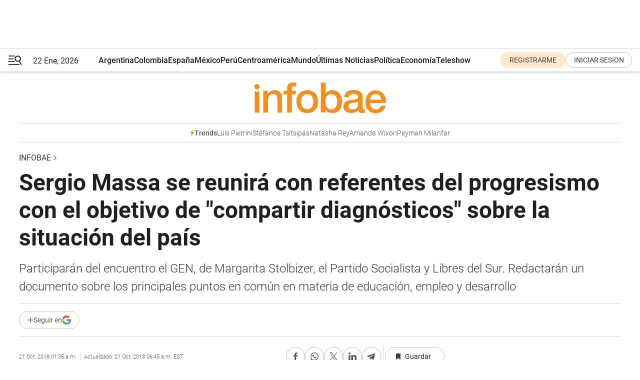

--- FILE ---
content_type: text/html; charset=utf-8
request_url: https://www.infobae.com/politica/2018/10/21/massa-se-reunira-con-referentes-del-progresismo-en-busqueda-de-mas-apoyos/
body_size: 43585
content:
<!DOCTYPE html><html lang="es" style="scroll-behavior:smooth"><head><meta charSet="UTF-8"/><meta name="MobileOptimized" content="width"/><meta name="HandheldFriendly" content="true"/><meta name="apple-mobile-web-app-capable" content="yes"/><meta name="apple-mobile-web-app-status-bar-style" content="blank-translucent"/><title>Sergio Massa se reunirá con referentes del progresismo con el objetivo de &quot;compartir diagnósticos&quot; sobre la situación del país - Infobae</title><meta name="title" content="Sergio Massa se reunirá con referentes del progresismo con el objetivo de &quot;compartir diagnósticos&quot; sobre la situación del país - Infobae"/><meta name="description" content="Participarán del encuentro el GEN, de Margarita Stolbizer, el Partido Socialista y Libres del Sur. Redactarán un documento sobre los principales puntos en común en materia de educación, empleo y desarrollo"/><meta http-equiv="X-UA-Compatible" content="IE=edge,chrome=1"/><link rel="preload" as="font" type="font/woff2" crossorigin="" fetchpriority="high" href="https://www.infobae.com/assets/fonts/roboto-v30-latin-regular.woff2"/><link rel="preload" as="font" type="font/woff2" crossorigin="" fetchpriority="high" href="https://www.infobae.com/assets/fonts/roboto-v30-latin-300.woff2"/><link rel="preload" as="font" type="font/woff2" crossorigin="" fetchpriority="high" href="https://www.infobae.com/assets/fonts/roboto-v30-latin-500.woff2"/><link rel="preload" as="font" type="font/woff2" crossorigin="" fetchpriority="high" href="https://www.infobae.com/assets/fonts/roboto-v30-latin-700.woff2"/><link rel="preload" as="font" type="font/woff2" crossorigin="" fetchpriority="high" href="https://www.infobae.com/assets/fonts/roboto-v30-latin-italic.woff2"/><link rel="preload" as="font" type="font/woff2" crossorigin="" fetchpriority="high" href="https://www.infobae.com/assets/fonts/roboto-v30-latin-300italic.woff2"/><link rel="preload" as="font" type="font/woff2" crossorigin="" fetchpriority="high" href="https://www.infobae.com/assets/fonts/roboto-v30-latin-500italic.woff2"/><link rel="preload" as="font" type="font/woff2" crossorigin="" fetchpriority="high" href="https://www.infobae.com/assets/fonts/roboto-v30-latin-700italic.woff2"/><link rel="preload" href="/pf/resources/dist/infobae/css/main.css?d=3775" as="style"/><link rel="stylesheet" href="/pf/resources/dist/infobae/css/main.css?d=3775" media="screen, print"/><link rel="manifest" crossorigin="use-credentials" href="/pf/resources/manifest.json?d=3775"/><script type="application/javascript" id="polyfill-script">if(!Array.prototype.includes||!(window.Object && window.Object.assign)||!window.Promise||!window.Symbol||!window.fetch){document.write('<script type="application/javascript" src="/pf/dist/engine/polyfill.js?d=3775&mxId=00000000" defer=""><\/script>')}</script><script id="fusion-engine-react-script" type="application/javascript" src="/pf/dist/engine/react.js?d=3775&amp;mxId=00000000" defer=""></script><script id="fusion-engine-combinations-script" type="application/javascript" src="/pf/dist/components/combinations/default.js?d=3775&amp;mxId=00000000" defer=""></script><link rel="preconnect" href="https://sb.scorecardresearch.com/"/><link rel="preconnect" href="https://www.google-analytics.com/"/><link rel="preconnect" href="https://s.go-mpulse.net/"/><link rel="preconnect" href="https://fundingchoicesmessages.google.com/"/><link rel="preconnect" href="https://stats.g.doubleclick.net/"/><link rel="preconnect" href="https://www.googletagservices.com/"/><link id="fusion-template-styles" rel="stylesheet" type="text/css"/><link rel="preload" as="image" href="https://www.infobae.com/assets/images/logos/logo_infobae_naranja.svg"/><script src="/pf/resources/dist/infobae/js/main.js?d=3775" defer=""></script><script src="https://d1bl11pgu3tw3h.cloudfront.net/vendor/comscore/5.2.0/streamsense.min.js?org=infobae" defer=""></script><script src="https://sb.scorecardresearch.com/beacon.js" defer=""></script><script defer="">var _comscore = _comscore || []; _comscore.push({ c1: "2", c2: "8030908", options: { enableFirstPartyCookie: true, bypassUserConsentRequirementFor1PCookie: true } }); (function () { var s = document.createElement("script"), el = document.getElementsByTagName("script")[0]; s.async = true; s.src = "https://sb.scorecardresearch.com/cs/8030908/beacon.js"; el.parentNode.insertBefore(s, el); })();</script><script defer="">try{(function(i,s,o,g,r,a,m){i["GoogleAnalyticsObject"]=r;i[r]=i[r]||function(){(i[r].q=i[r].q||[]).push(arguments)},i[r].l=1*new Date;a=s.createElement(o),m=s.getElementsByTagName(o)[0];a.async=0;a.src=g;m.parentNode.insertBefore(a,m)})(window,document,"script","https://www.google-analytics.com/analytics.js","ga");ga("create","UA-759511-1","auto");ga("send","pageview");}catch(error){console.log("Error al inicializar gaScript:",error);}</script><script src="https://www.googletagmanager.com/gtag/js?id=G-Q2J791G3GV" async=""></script><script defer="">try{window.dataLayer = window.dataLayer || [];function gtag(){dataLayer.push(arguments);}gtag('js', new Date());gtag('config', 'G-Q2J791G3GV');}catch(error){console.log("Error al inicializar gaScript4:",error);}</script><script id="ebx" src="//applets.ebxcdn.com/ebx.js" async=""></script><script async="" src="https://functions.adnami.io/api/macro/adsm.macro.infobae.com.js"></script><script src="https://accounts.google.com/gsi/client" async="" defer=""></script><script>
  !function(e,o,n,i){if(!e){e=e||{},window.permutive=e,e.q=[];var t=function(){return([1e7]+-1e3+-4e3+-8e3+-1e11).replace(/[018]/g,function(e){return(e^(window.crypto||window.msCrypto).getRandomValues(new Uint8Array(1))[0]&15>>e/4).toString(16)})};e.config=i||{},e.config.apiKey=o,e.config.workspaceId=n,e.config.environment=e.config.environment||"production",(window.crypto||window.msCrypto)&&(e.config.viewId=t());for(var g=["addon","identify","track","trigger","query","segment","segments","ready","on","once","user","consent"],r=0;r<g.length;r++){var w=g[r];e[w]=function(o){return function(){var n=Array.prototype.slice.call(arguments,0);e.q.push({functionName:o,arguments:n})}}(w)}}}(window.permutive,"0cd2c32e-1a14-4e1f-96f0-a022c497b9cb","aa463839-b614-4c77-b5e9-6cdf10e1960c",{"consentRequired": true});
    window.googletag=window.googletag||{},window.googletag.cmd=window.googletag.cmd||[],window.googletag.cmd.push(function(){if(0===window.googletag.pubads().getTargeting("permutive").length){var e=window.localStorage.getItem("_pdfps");window.googletag.pubads().setTargeting("permutive",e?JSON.parse(e):[]);var o=window.localStorage.getItem("permutive-id");o&&(window.googletag.pubads().setTargeting("puid",o),window.googletag.pubads().setTargeting("ptime",Date.now().toString())),window.permutive.config.viewId&&window.googletag.pubads().setTargeting("prmtvvid",window.permutive.config.viewId),window.permutive.config.workspaceId&&window.googletag.pubads().setTargeting("prmtvwid",window.permutive.config.workspaceId)}});
    </script><script async="" src="https://a564e303-c351-48a1-b5d1-38585e343734.edge.permutive.app/aa463839-b614-4c77-b5e9-6cdf10e1960c-web.js"></script><script defer="">try{function classThemeChange(){const e=window.localStorage.getItem("theme"),a=document.querySelector("html");a.classList.contains("dark")||"dark"!==e||a.classList.add("dark"),a.classList.contains("dark")&&""===e&&a.classList.remove("dark")}window.addEventListener("themeChange",classThemeChange),classThemeChange();}catch(error){console.log("Error al inicializar themeJS:", error);}</script><script>try{(function(w,d,s,l,i){w[l]=w[l]||[];w[l].push({'gtm.start': new Date().getTime(),event:'gtm.js'});var f=d.getElementsByTagName(s)[0], j=d.createElement(s),dl=l!='dataLayer'?'&l='+l:'';j.async=true;j.src= 'https://www.googletagmanager.com/gtm.js?id='+i+dl;f.parentNode.insertBefore(j,f); })(window,document,'script','dataLayer','GTM-KTGQDC9');}catch(error){console.log("Error al inicializar gtmScript:",error);}</script><script>
  "undefined"!=typeof window&&(window.googlefc=window.googlefc||{},window.googlefc.callbackQueue=window.googlefc.callbackQueue||[],window.googlefc.callbackQueue.push({CONSENT_DATA_READY(){__tcfapi("addEventListener",2.2,(e,o)=>{if(o){console.log("Success getting consent data");let t=JSON.parse(localStorage.getItem("permutive-consent"));if(e?.gdprApplies){if(console.log("Country applies GDPR"),e?.eventStatus==="useractioncomplete"){console.log("First time modal");let n=e.purpose.consents["1"];n?(console.log("Consent accepted"),window.permutive.consent({opt_in:!0,token:"123"})):(console.log("Consent refused"),window.permutive.consent({opt_in:!1}))}else console.log("Consent already granted, skipping.")}else t?.opt_in?console.log("Consent already accepted for non-GDPR country, skipping."):(console.log("No previous consent found; automatically accepting consent."),window.permutive.consent({opt_in:!0,token:"123"}))}else console.error("Error getting consent data")})}}));
  </script><script defer="">try{!function(f,b,e,v,n,t,s) {if(f.fbq)return;n=f.fbq=function(){n.callMethod? n.callMethod.apply(n,arguments):n.queue.push(arguments)}; if(!f._fbq)f._fbq=n;n.push=n;n.loaded=!0;n.version='2.0'; n.queue=[];t=b.createElement(e);t.async=!0; t.src=v;s=b.getElementsByTagName(e)[0]; s.parentNode.insertBefore(t,s)}(window, document,'script', 'https://connect.facebook.net/en_US/fbevents.js'); fbq('init', '336383993555320'); fbq('track', 'PageView'); fbq('track', 'ViewContent');}catch(error){console.log("Error al inicializar facebookPixelRawCodeScript:",error);}</script><script src="https://cdn.onesignal.com/sdks/web/v16/OneSignalSDK.page.js" defer=""></script><script>const getCountry=(timeZone)=>{switch(timeZone){case 'America/Argentina/Buenos_Aires':case 'America/Argentina/Catamarca':case 'America/Argentina/ComodRivadavia':case 'America/Argentina/Cordoba':case 'America/Argentina/Jujuy':case 'America/Argentina/La_Rioja':case 'America/Argentina/Mendoza':case 'America/Argentina/Rio_Gallegos':case 'America/Argentina/Salta':case 'America/Argentina/San_Juan':case 'America/Argentina/San_Luis':case 'America/Argentina/Tucuman':case 'America/Argentina/Ushuaia':case 'America/Buenos_Aires':case 'America/Catamarca':case 'America/Cordoba':case 'America/Jujuy':case 'America/Mendoza':case 'America/Rosario':return'Argentina';case 'America/Bahia_Banderas':case 'America/Cancun':case 'America/Chihuahua':case 'America/Ciudad_Juarez':case 'America/Ensenada':case 'America/Hermosillo':case 'America/Matamoros':case 'America/Mazatlan':case 'America/Merida':case 'America/Mexico_City':case 'America/Monterrey':case 'America/Ojinaga':case 'America/Santa_Isabel':case 'America/Tijuana':case 'Mexico/BajaNorte':case 'Mexico/BajaSur':case 'Mexico/General':return'México';case 'Africa/Ceuta':case 'Atlantic/Canary':case 'Europe/Madrid':return'España';case 'America/Lima':return'Perú';case 'America/Bogota':return'Colombia';default:return'Otros'}};const country=getCountry(Intl.DateTimeFormat().resolvedOptions().timeZone);const getActionMessage=()=>{if(country==='Argentina'){return'Suscribite a nuestras notificaciones para recibir las últimas noticias de Argentina.'}
          if(country==='Otros'){return'Suscríbete a nuestras notificaciones para recibir las últimas noticias de todos los países.'}
          return'Suscríbete a nuestras notificaciones para recibir las últimas noticias de '+country+'.'};window.OneSignalDeferred=window.OneSignalDeferred||[];window.OneSignalDeferred.push(async(OneSignal)=>{await OneSignal.init({appId:'bef19c97-ed8d-479f-a038-e9d3da77d4c9',safari_web_id:'web.onesignal.auto.364542e4-0165-4e49-b6eb-0136f3f4eaa9',notifyButton:{enable:!1},allowLocalhostAsSecureOrigin:!0,serviceWorkerParam:{scope:'/'},serviceWorkerPath:'OneSignalSDKWorker.js',promptOptions:{slidedown:{prompts:[{type:'push',autoPrompt:!0,text:{actionMessage:getActionMessage(),acceptButton:'Suscribirse',cancelButton:'Después'},},],},},welcomeNotification:{title:'¡Bienvenido!',message:'Gracias por suscribirte a las notificaciones',url:'https://www.infobae.com/',},});OneSignal.User.addTag('region',country)})</script><link rel="dns-prefetch" href="https://sb.scorecardresearch.com/"/><link rel="dns-prefetch" href="https://www.google-analytics.com/"/><link rel="dns-prefetch" href="https://s.go-mpulse.net/"/><link rel="dns-prefetch" href="https://fundingchoicesmessages.google.com/"/><link rel="dns-prefetch" href="https://stats.g.doubleclick.net/"/><link rel="dns-prefetch" href="https://www.googletagservices.com/"/><meta name="viewport" content="width=device-width, initial-scale=1.0, user-scalable=yes, minimum-scale=0.5, maximum-scale=2.0"/><meta name="google-site-verification" content="DqMfuNB2bg-Ou_FEVXxZuzmDpPJ1ZVmOQVvwfJACGmM"/><link rel="canonical" href="https://www.infobae.com/politica/2018/10/21/massa-se-reunira-con-referentes-del-progresismo-en-busqueda-de-mas-apoyos/"/><link rel="amphtml" href="https://www.infobae.com/politica/2018/10/21/massa-se-reunira-con-referentes-del-progresismo-en-busqueda-de-mas-apoyos/?outputType=amp-type"/><meta property="keywords" content=""/><meta name="robots" content="index, follow"/><meta name="googlebot" content="index, follow"/><meta name="robots" content="max-image-preview:large"/><meta name="distribution" content="global"/><meta name="rating" content="general"/><meta name="language" content="es_ES"/><meta name="news_keywords" content=""/><meta property="article:published_time" content="2018-10-21T05:35:07.804Z"/><meta property="article:modified_time" content="2018-10-21T10:45:39.604Z"/><meta property="last_updated_date" content="2018-10-21T10:45:39.604Z"/><meta name="twitter:card" content="summary_large_image"/><meta name="twitter:creator" content="@infobae"/><meta name="twitter:description" content="Participarán del encuentro el GEN, de Margarita Stolbizer, el Partido Socialista y Libres del Sur. Redactarán un documento sobre los principales puntos en común en materia de educación, empleo y desarrollo"/><meta name="twitter:image" content="https://www.infobae.com/resizer/v2/https%3A%2F%2Fs3.amazonaws.com%2Farc-wordpress-client-uploads%2Finfobae-wp%2Fwp-content%2Fuploads%2F2018%2F10%2F21022702%2FMassa-Stolbizer.jpg?auth=3a7e11573ee449672f87e6f5e0fdd06bc83dba3a61ca57f821ea1447c1d838f2&amp;smart=true&amp;width=1024&amp;height=512&amp;quality=85"/><meta name="twitter:site" content="@infobae"/><meta name="twitter:title" content="Sergio Massa se reunirá con referentes del progresismo con el objetivo de &quot;compartir diagnósticos&quot; sobre la situación del país"/><meta property="twitter:domain" content="infobae.com"/><meta property="twitter:url" content="https://www.infobae.com/politica/2018/10/21/massa-se-reunira-con-referentes-del-progresismo-en-busqueda-de-mas-apoyos/"/><meta property="og:title" content="Sergio Massa se reunirá con referentes del progresismo con el objetivo de &quot;compartir diagnósticos&quot; sobre la situación del país"/><meta property="og:description" content="Participarán del encuentro el GEN, de Margarita Stolbizer, el Partido Socialista y Libres del Sur. Redactarán un documento sobre los principales puntos en común en materia de educación, empleo y desarrollo"/><meta property="og:url" content="https://www.infobae.com/politica/2018/10/21/massa-se-reunira-con-referentes-del-progresismo-en-busqueda-de-mas-apoyos/"/><meta property="og:type" content="article"/><meta property="og:site_name" content="infobae"/><meta property="og:locale" content="es_LA"/><meta property="og:image" itemProp="image" content="https://www.infobae.com/resizer/v2/https%3A%2F%2Fs3.amazonaws.com%2Farc-wordpress-client-uploads%2Finfobae-wp%2Fwp-content%2Fuploads%2F2018%2F10%2F21022702%2FMassa-Stolbizer.jpg?auth=3a7e11573ee449672f87e6f5e0fdd06bc83dba3a61ca57f821ea1447c1d838f2&amp;smart=true&amp;width=1200&amp;height=630&amp;quality=85"/><meta property="og:image:width" content="1200"/><meta property="og:image:height" content="630"/><meta property="fb:app_id" content="907935373302455"/><meta property="fb:pages" content="34839376970"/><meta property="fb:pages" content="436205896728888"/><meta property="fb:pages" content="142361755806396"/><meta name="isDFP" content="true"/><meta name="dfpPageType" content="nota"/><meta name="dfp_path" content="infobae/politica"/><meta property="article:publisher" content="https://www.facebook.com/infobae"/><script type="application/ld+json">{"@context":"https://schema.org","@type":"NewsMediaOrganization","name":"Infobae","description":"El sitio de noticias en español más leído en el mundo. Con redacciones en Ciudad de México, Madrid, Bogotá, Lima y Buenos Aires; y corresponsales en las principales ciudades del mundo.","email":"contacto@infobae.com","url":"https://www.infobae.com","sameAs":["https://www.facebook.com/Infobae/","https://www.youtube.com/@Infobae","https://x.com/infobae","https://es.wikipedia.org/wiki/Infobae","https://whatsapp.com/channel/0029Va9TEIjLdQefbAqn7T1g"],"logo":{"@type":"ImageObject","url":"https://www.infobae.com/resizer/v2/NCYGYV4JW5CQHKEULJMKQU6MZU.png?auth=31eb621d6ad5fda030d6c893a4efe3120a76cc8178216c9c9a07fd3dd89a360f&width=255&height=60&quality=90","height":60,"width":255}}</script><script type="application/ld+json">{"@context":"https://schema.org","@type":"BreadcrumbList","itemListElement":[{"@type":"ListItem","position":1,"item":{"@id":"https://infobae.com","name":"Infobae"}}]}</script><script type="application/ld+json">{"@context":"https://schema.org","@type":"NewsArticle","headline":"Sergio Massa se reunirá con referentes del progresismo con el objetivo de \"compartir diagnósticos\" sobre la situación del país","description":"Participarán del encuentro el GEN, de Margarita Stolbizer, el Partido Socialista y Libres del Sur. Redactarán un documento sobre los principales puntos en común en materia de educación, empleo y desarrollo","articleBody":"Con el objetivo de \"compartir diagnósticos\", evaluar \"posibles soluciones\" a los problemas del país y avanzar en la construcción de una \"alternativa\" de cara al 2019, el líder del Frente Renovador Sergio Massa se reunirá este lunes con los principales referentes del progresismo local. A las 11.30, dirigentes, legisladores, equipos técnicos del FR, el GEN, el Partido Socialista y Libres del Sur se encontrarán en el Centro de Estudios Municipales y Provinciales (Avenida Corrientes 1302) para elaborar un documento conjunto que destaque \"los principales puntos de encuentro\". Los ejes del encuentro serán educación, empleo, desarrollo y federalismo. Luego de la foto junto a los peronistas Juan Schiaretti, Juan Manuel Urtubey y Miguel Pichetto, que marcó el principio de la unidad del peronismo no kirchnerista de cara a la contienda del 2019, Sergio Massa busca \"ampliar\" su propuesta \"al espacio progresista\". Junto a Massa, participarán del encuentro los diputados nacionales Marco Lavagna, Alejandro Grandinetti, José Ignacio de Mendiguren, Diego Bossio, Daniel Arroyo, Raúl Pérez y por parte del equipo de educación del FR Gustavo Iaies y Luciana Padulo. Por el GEN, estarán presentes Margarita Stolbizer, Mónica Peralta, Ricardo Vázquez y los integrantes de los equipos técnicos Marianela López (Política Sociales), Sergio Abrevaya (Educación), Roberto Mionis (Economía), Marcelo Díaz (Economía) y Marcelo Ferreira( Educación). En representación del socialismo, el gobernador de la Provincia de Santa Fe, Miguel Lifschitz, el ex gobernador Antonio Bonfatti, la intendenta de la ciudad de Rosario, Mónica Fein, el legislador porteño Roy Cortina y Héctor Polino, además de los integrantes de los equipos técnicos de educación, de economía y de políticas sociales. Finalmente, Humberto Tumini, Jorge Ceballos, Roberto Baigorria y los integrantes de los equipos técnicos Isaac Rudnik (economía), Silvia Saravia (temas sociales), Santiago Martínez (medios) y Daniela Gasparini (Educación) irán por Libres del Sur.","url":"https://www.infobae.com/politica/2018/10/21/massa-se-reunira-con-referentes-del-progresismo-en-busqueda-de-mas-apoyos/","dateCreated":"2018-10-21T05:20:49Z","dateModified":"2018-10-21T10:45:39Z","datePublished":"2018-10-21T05:35:07Z","mainEntityOfPage":{"@type":"WebPage","@id":"https://www.infobae.com/politica/2018/10/21/massa-se-reunira-con-referentes-del-progresismo-en-busqueda-de-mas-apoyos/"},"articleSection":"Política","creator":{"@type":"Organization","name":"INFOBAE","url":"https://www.infobae.com"},"keywords":"","isAccessibleForFree":true,"copyrightYear":2018,"copyrightHolder":{"@type":"Organization","name":"Infobae","url":"https://www.infobae.com"},"inLanguage":"es-AR","contentLocation":{"@type":"Place","name":"Argentina"},"publisher":{"@type":"Organization","name":"infobae","logo":{"@type":"ImageObject","url":"https://www.infobae.com/resizer/v2/NCYGYV4JW5CQHKEULJMKQU6MZU.png?auth=31eb621d6ad5fda030d6c893a4efe3120a76cc8178216c9c9a07fd3dd89a360f&width=255&height=60&quality=90","height":60,"width":255}},"author":{"@type":"Organization","name":"INFOBAE","url":"https://www.infobae.com"},"image":[{"@type":"ImageObject","url":"https://www.infobae.com/resizer/v2/https%3A%2F%2Fs3.amazonaws.com%2Farc-wordpress-client-uploads%2Finfobae-wp%2Fwp-content%2Fuploads%2F2018%2F10%2F21022702%2FMassa-Stolbizer.jpg?auth=3a7e11573ee449672f87e6f5e0fdd06bc83dba3a61ca57f821ea1447c1d838f2&smart=true&width=1200&height=675&quality=85","width":1200,"height":675},{"@type":"ImageObject","url":"https://www.infobae.com/resizer/v2/https%3A%2F%2Fs3.amazonaws.com%2Farc-wordpress-client-uploads%2Finfobae-wp%2Fwp-content%2Fuploads%2F2018%2F10%2F21022702%2FMassa-Stolbizer.jpg?auth=3a7e11573ee449672f87e6f5e0fdd06bc83dba3a61ca57f821ea1447c1d838f2&smart=true&width=1200&height=900&quality=85","width":1200,"height":900},{"@type":"ImageObject","url":"https://www.infobae.com/resizer/v2/https%3A%2F%2Fs3.amazonaws.com%2Farc-wordpress-client-uploads%2Finfobae-wp%2Fwp-content%2Fuploads%2F2018%2F10%2F21022702%2FMassa-Stolbizer.jpg?auth=3a7e11573ee449672f87e6f5e0fdd06bc83dba3a61ca57f821ea1447c1d838f2&smart=true&width=1200&height=1200&quality=85","width":1200,"height":1200}]}</script><link rel="shortcut icon" type="image/x-icon" href="/pf/resources/favicon/favicon-32x32.png?d=3775"/><link rel="icon" sizes="16x16" type="image/png" href="/pf/resources/favicon/favicon-16x16.png?d=3775"/><link rel="icon" type="image/png" sizes="32x32" href="/pf/resources/favicon/favicon-32x32.png?d=3775"/><link rel="apple-touch-icon" href="/pf/resources/favicon/apple-touch-icon.png?d=3775"/><link rel="apple-touch-icon-precomposed" href="/pf/resources/favicon/apple-touch-icon-precomposed.png?d=3775"/><link rel="apple-touch-icon-120x120" href="/pf/resources/favicon/apple-touch-icon-120x120.png?d=3775"/><link rel="apple-touch-icon-120x120-precomposed" href="/pf/resources/favicon/apple-touch-icon-120x120-precomposed.png?d=3775"/><link rel="apple-touch-icon-152x152" href="/pf/resources/favicon/apple-touch-icon-152x152.png?d=3775"/><link rel="apple-touch-icon-152x152-precomposed" href="/pf/resources/favicon/apple-touch-icon-152x152-precomposed.png?d=3775"/><link rel="shortcut icon" sizes="192x192" href="/pf/resources/favicon/android-chrome-192x192.png?d=3775"/><link rel="shortcut icon" sizes="512x512" href="/pf/resources/favicon/android-chrome-512x512.png?d=3775"/><script async="" src="https://www.google.com/adsense/search/ads.js"></script><script>
        (function(g,o){
          g[o] = g[o] || function () {
            (g[o]['q'] = g[o]['q'] || []).push(arguments)
          }, g[o]['t'] = 1 * new Date
        })(window,'_googCsa');
      </script>
<script>(window.BOOMR_mq=window.BOOMR_mq||[]).push(["addVar",{"rua.upush":"false","rua.cpush":"false","rua.upre":"false","rua.cpre":"false","rua.uprl":"false","rua.cprl":"false","rua.cprf":"false","rua.trans":"","rua.cook":"false","rua.ims":"false","rua.ufprl":"false","rua.cfprl":"false","rua.isuxp":"false","rua.texp":"norulematch","rua.ceh":"false","rua.ueh":"false","rua.ieh.st":"0"}]);</script>
                              <script>!function(e){var n="https://s.go-mpulse.net/boomerang/";if("False"=="True")e.BOOMR_config=e.BOOMR_config||{},e.BOOMR_config.PageParams=e.BOOMR_config.PageParams||{},e.BOOMR_config.PageParams.pci=!0,n="https://s2.go-mpulse.net/boomerang/";if(window.BOOMR_API_key="C7HNE-7B57D-WM7L2-K2VFG-FX3EW",function(){function e(){if(!o){var e=document.createElement("script");e.id="boomr-scr-as",e.src=window.BOOMR.url,e.async=!0,i.parentNode.appendChild(e),o=!0}}function t(e){o=!0;var n,t,a,r,d=document,O=window;if(window.BOOMR.snippetMethod=e?"if":"i",t=function(e,n){var t=d.createElement("script");t.id=n||"boomr-if-as",t.src=window.BOOMR.url,BOOMR_lstart=(new Date).getTime(),e=e||d.body,e.appendChild(t)},!window.addEventListener&&window.attachEvent&&navigator.userAgent.match(/MSIE [67]\./))return window.BOOMR.snippetMethod="s",void t(i.parentNode,"boomr-async");a=document.createElement("IFRAME"),a.src="about:blank",a.title="",a.role="presentation",a.loading="eager",r=(a.frameElement||a).style,r.width=0,r.height=0,r.border=0,r.display="none",i.parentNode.appendChild(a);try{O=a.contentWindow,d=O.document.open()}catch(_){n=document.domain,a.src="javascript:var d=document.open();d.domain='"+n+"';void(0);",O=a.contentWindow,d=O.document.open()}if(n)d._boomrl=function(){this.domain=n,t()},d.write("<bo"+"dy onload='document._boomrl();'>");else if(O._boomrl=function(){t()},O.addEventListener)O.addEventListener("load",O._boomrl,!1);else if(O.attachEvent)O.attachEvent("onload",O._boomrl);d.close()}function a(e){window.BOOMR_onload=e&&e.timeStamp||(new Date).getTime()}if(!window.BOOMR||!window.BOOMR.version&&!window.BOOMR.snippetExecuted){window.BOOMR=window.BOOMR||{},window.BOOMR.snippetStart=(new Date).getTime(),window.BOOMR.snippetExecuted=!0,window.BOOMR.snippetVersion=12,window.BOOMR.url=n+"C7HNE-7B57D-WM7L2-K2VFG-FX3EW";var i=document.currentScript||document.getElementsByTagName("script")[0],o=!1,r=document.createElement("link");if(r.relList&&"function"==typeof r.relList.supports&&r.relList.supports("preload")&&"as"in r)window.BOOMR.snippetMethod="p",r.href=window.BOOMR.url,r.rel="preload",r.as="script",r.addEventListener("load",e),r.addEventListener("error",function(){t(!0)}),setTimeout(function(){if(!o)t(!0)},3e3),BOOMR_lstart=(new Date).getTime(),i.parentNode.appendChild(r);else t(!1);if(window.addEventListener)window.addEventListener("load",a,!1);else if(window.attachEvent)window.attachEvent("onload",a)}}(),"".length>0)if(e&&"performance"in e&&e.performance&&"function"==typeof e.performance.setResourceTimingBufferSize)e.performance.setResourceTimingBufferSize();!function(){if(BOOMR=e.BOOMR||{},BOOMR.plugins=BOOMR.plugins||{},!BOOMR.plugins.AK){var n=""=="true"?1:0,t="",a="clnrpwaxzcojq2lswe3q-f-910482b0f-clientnsv4-s.akamaihd.net",i="false"=="true"?2:1,o={"ak.v":"39","ak.cp":"619111","ak.ai":parseInt("650669",10),"ak.ol":"0","ak.cr":10,"ak.ipv":4,"ak.proto":"h2","ak.rid":"673cb563","ak.r":44268,"ak.a2":n,"ak.m":"dscr","ak.n":"ff","ak.bpcip":"18.219.23.0","ak.cport":39894,"ak.gh":"23.192.164.150","ak.quicv":"","ak.tlsv":"tls1.3","ak.0rtt":"","ak.0rtt.ed":"","ak.csrc":"-","ak.acc":"","ak.t":"1769124151","ak.ak":"hOBiQwZUYzCg5VSAfCLimQ==CYF0nZs82Ar3Ph97aKqphIrVgsBUkLPM5OGBu6AGUzeGE1KOZ0HYs4D5cqwqTwAExEfKwopyMF0AV4gTt9DJFuf3NczhRpG2dNqOYfSg3FWIW4KBeeGr9mjxCz2ZdnVxluE2SFnnsamegJc5C6CVgUxZby7KvjCbrWKAsDU/CD+vFMw5v+X/rSIKOLyvaBZkyTOxoSd4R7WaBhhMM+QeDaOu4h259oS0fqjCOYhg0Un2Q5Dhnekgue4CIKV0OT9ZlBjvSF61t5Ll+aEjNwoNptT7FTI5kyrSacMBFaH8gvO4nIKACfq99oGVyEwIBe/TeIMtBOx8baDdwiQ9aQqJP7dA0zjwpwANLJfdkMyjqfuGV8WqBKHQ0I3gxPP9P2Z/8dKL4u60rzJRb2DuGl1+IU00sXvyQ4hlmAI1a8vC6oE=","ak.pv":"136","ak.dpoabenc":"","ak.tf":i};if(""!==t)o["ak.ruds"]=t;var r={i:!1,av:function(n){var t="http.initiator";if(n&&(!n[t]||"spa_hard"===n[t]))o["ak.feo"]=void 0!==e.aFeoApplied?1:0,BOOMR.addVar(o)},rv:function(){var e=["ak.bpcip","ak.cport","ak.cr","ak.csrc","ak.gh","ak.ipv","ak.m","ak.n","ak.ol","ak.proto","ak.quicv","ak.tlsv","ak.0rtt","ak.0rtt.ed","ak.r","ak.acc","ak.t","ak.tf"];BOOMR.removeVar(e)}};BOOMR.plugins.AK={akVars:o,akDNSPreFetchDomain:a,init:function(){if(!r.i){var e=BOOMR.subscribe;e("before_beacon",r.av,null,null),e("onbeacon",r.rv,null,null),r.i=!0}return this},is_complete:function(){return!0}}}}()}(window);</script></head><body class="nd-body"><noscript><img src="https://sb.scorecardresearch.com/p?c1=2&amp;c2=8030908&amp;cv=4.4.0&amp;cj=1"/></noscript><noscript><iframe src="https://www.googletagmanager.com/ns.html?id=GTM-KTGQDC9" height="0" width="0" style="display:none;visibility:hidden"></iframe></noscript><noscript><img height="1" width="1" style="display:none" src="https://www.facebook.com/tr?id=336383993555320&ev=PageView&noscript=1"/></noscript><div id="fusion-app" class="fusion-app | infobae grid"><div class="article-right-rail-centered "><div class="article-right-rail-centered-layout "><nav><div class="interstitial_800x600 ad-wrapper"><div id="infobae_politica_nota_interstitial_800x600" class="ad-interstitial-bg hide"></div><div class="dfpAd ad-interstitial"><button id="infobae_politica_nota_interstitial_800x600_close" aria-label="infobae_politica_nota_interstitial_800x600" class="close_ad hide"><i class="close"></i></button><div id="infobae/politica/nota/interstitial_800x600" class="infobae/politica/nota/interstitial_800x600 arcad"></div></div></div><div style="position:relative"><div class="masthead-navbar " id="mastheadnavbar"><div class="site-header" id="siteheader"><div class="sticky-navbar-ad-container"><div class="top_banner_970x80 ad-wrapper"><div class="dfpAd ad-top-banner"><div id="infobae/politica/nota/top_banner_970x80" class="infobae/politica/nota/top_banner_970x80 arcad"></div></div></div></div><div class="sectionnav-container"><span aria-label="Menu" class="hamburger hamburger-wrapper close" role="button" tabindex="-1"><svg viewBox="0 0 28 20" id="hamburger-icon" xmlns="http://www.w3.org/2000/svg" class="hamburger-icon" data-name="hamburger-icon" fill=""><path d="M27.8061 18.2936L23.9009 11.7199C26.6545 9.62581 27.2345 5.75713 25.1799 2.96266C23.0598 0.111715 18.9446 -0.552677 15.9985 1.50445C14.5751 2.49996 13.6279 3.97419 13.3517 5.66252C13.0628 7.34757 13.4737 9.04405 14.498 10.4274C16.2587 12.8169 19.499 13.7133 22.2858 12.6261L26.1944 19.1875C26.3514 19.4517 26.5513 19.6089 26.7784 19.668C26.9927 19.7238 27.2342 19.6816 27.4707 19.5593C28.2062 19.1465 28.0218 18.6387 27.8221 18.2846L27.8061 18.2936ZM24.3917 7.88058C24.0673 9.0572 23.2806 10.0477 22.1932 10.6578C21.1218 11.259 19.8172 11.4316 18.6191 11.1196C16.1094 10.466 14.6138 7.94849 15.2862 5.50947C15.9587 3.07045 18.5492 1.61694 21.0589 2.27047C23.5686 2.92401 25.0642 5.44156 24.3917 7.88058Z" fill=""></path><path d="M0 1.129C0 0.675362 0.371315 0.307617 0.829355 0.307617H12.9866C13.4446 0.307617 13.8159 0.675362 13.8159 1.129C13.8159 1.58264 13.4446 1.95038 12.9866 1.95038H0.829355C0.371315 1.95038 0 1.58264 0 1.129ZM0 7.04295C0 6.58931 0.371315 6.22157 0.829355 6.22157H10.5951C11.0531 6.22157 11.4245 6.58931 11.4245 7.04295C11.4245 7.49659 11.0531 7.86433 10.5951 7.86433H0.829355C0.371315 7.86433 0 7.49659 0 7.04295ZM0 12.9569C0 12.5033 0.371315 12.1355 0.829355 12.1355H12.9866C13.4446 12.1355 13.8159 12.5033 13.8159 12.9569C13.8159 13.4105 13.4446 13.7783 12.9866 13.7783H0.829355C0.371315 13.7783 0 13.4105 0 12.9569ZM0 18.8709C0 18.4172 0.371315 18.0495 0.829355 18.0495H22.4792C22.9372 18.0495 23.3086 18.4172 23.3086 18.8709C23.3086 19.3245 22.9372 19.6922 22.4792 19.6922H0.829355C0.371315 19.6922 0 19.3245 0 18.8709Z" fill=""></path></svg></span><a aria-label="infobae" class="site-logo" href="https://www.infobae.com/"><span class="site-logo"><img alt="Infobae" class="logo-image" height="25px" src="https://www.infobae.com/assets/images/logos/logo_infobae_naranja.svg" width="105px" fetchpriority="high" loading="eager"/></span></a><p class="date-info">22 Ene, 2026</p><div class="login-register-container"></div></div></div><nav class="content side-menu" id="side-menu" style="top:undefinedpx;height:calc(100vh - undefinedpx)"><div class="side-menu-sticky-items"><div class="queryly_searchicon_img"><label for="queryly_toggle" id="queryly-label"><button>Buscar en todo el sitio<svg id="search-icon" data-name="search-icon" xmlns="http://www.w3.org/2000/svg" viewBox="0 0 30 30"><path d="M20.35,17.59a10.43,10.43,0,1,0-3.21,3l7.7,7.65a2.19,2.19,0,1,0, 3.17-3l-.08-.07Zm-8.53.72a6.74,6.74,0,1,1,6.74-6.75,6.74,6.74,0,0,1-6.74,6.75Zm0,0"></path></svg></button></label></div></div><div class="dropdown"><div id="dropdown-item-ctn0" class="dropdown-item-ctn"><a class="item non-bold" href="https://www.infobae.com/?noredirect" rel="noopener noreferrer">Argentina</a></div><div id="dropdown-body0" class="dropdown-body"></div></div><div class="dropdown"><div id="dropdown-item-ctn2" class="dropdown-item-ctn"><a class="item non-bold" href="https://www.infobae.com/colombia/" rel="noopener noreferrer">Colombia</a></div><div id="dropdown-body2" class="dropdown-body"></div></div><div class="dropdown"><div id="dropdown-item-ctn4" class="dropdown-item-ctn"><a class="item non-bold" href="https://www.infobae.com/espana/" rel="noopener noreferrer">España</a></div><div id="dropdown-body4" class="dropdown-body"></div></div><div class="dropdown"><div id="dropdown-item-ctn6" class="dropdown-item-ctn"><a class="item non-bold" href="https://www.infobae.com/mexico/" rel="noopener noreferrer">México</a></div><div id="dropdown-body6" class="dropdown-body"></div></div><div class="dropdown"><div id="dropdown-item-ctn8" class="dropdown-item-ctn"><a class="item non-bold" href="https://www.infobae.com/peru/" rel="noopener noreferrer">Perú</a></div><div id="dropdown-body8" class="dropdown-body"></div></div><div class="dropdown"><div id="dropdown-item-ctn10" class="dropdown-item-ctn"><a class="item non-bold" href="https://www.infobae.com/centroamerica/" rel="noopener noreferrer">Centroamérica</a></div><div id="dropdown-body10" class="dropdown-body"></div></div><div class="dropdown"><div id="dropdown-item-ctn12" class="dropdown-item-ctn"><a class="item" href="https://www.infobae.com/america/" rel="noopener noreferrer">Mundo</a><div aria-label="Menu Item" class="icon-dropdown" role="button" tabindex="-1"><svg id="down-icon0" width="12" height="12" viewBox="0 0 12 8" fill="none" xmlns="http://www.w3.org/2000/svg" class="icon-drop "><path d="M-9.87742e-07 1.167C-9.69427e-07 0.748023 0.335182 0.41284 0.754162 0.41284C0.969636 0.41284 1.17314 0.496636 1.31679 0.652256L5.98541 5.72789L10.654 0.652257C10.9294 0.341015 11.4082 0.293132 11.7314 0.568461C12.0546 0.84379 12.0905 1.32262 11.8152 1.64584C11.8032 1.65781 11.7913 1.68175 11.7793 1.69372L6.54804 7.36789C6.26074 7.67913 5.78191 7.6911 5.47067 7.41577C5.4587 7.4038 5.44673 7.39183 5.42278 7.36789L0.203504 1.68175C0.071824 1.5381 -9.96114e-07 1.35853 -9.87742e-07 1.167Z" fill="#9B9B9B"></path></svg></div></div><div id="dropdown-body12" class="dropdown-body"><a class="dropdown-item" href="https://www.infobae.com/venezuela/"><span class="dropdown-submenu">Venezuela</span></a><a class="dropdown-item" href="https://www.infobae.com/entretenimiento/"><span class="dropdown-submenu">Entretenimiento</span></a><a class="dropdown-item" href="https://www.infobae.com/economist/"><span class="dropdown-submenu">The economist</span></a><a class="dropdown-item" href="https://www.infobae.com/wapo/"><span class="dropdown-submenu">The Washington Post</span></a><a class="dropdown-item" href="https://www.infobae.com/america/realeza/"><span class="dropdown-submenu">Realeza</span></a><a class="dropdown-item" href="https://www.infobae.com/america/opinion/"><span class="dropdown-submenu">Opinión</span></a></div></div><div class="dropdown"><div id="dropdown-item-ctn14" class="dropdown-item-ctn"><a class="item non-bold" href="https://www.infobae.com/ultimas-noticias/" rel="noopener noreferrer">Últimas Noticias</a></div><div id="dropdown-body14" class="dropdown-body"></div></div><div class="dropdown"><div id="dropdown-item-ctn16" class="dropdown-item-ctn"><a class="item" href="https://www.infobae.com/politica/" rel="noopener noreferrer">Política</a><div aria-label="Menu Item" class="icon-dropdown" role="button" tabindex="-1"><svg id="down-icon0" width="12" height="12" viewBox="0 0 12 8" fill="none" xmlns="http://www.w3.org/2000/svg" class="icon-drop "><path d="M-9.87742e-07 1.167C-9.69427e-07 0.748023 0.335182 0.41284 0.754162 0.41284C0.969636 0.41284 1.17314 0.496636 1.31679 0.652256L5.98541 5.72789L10.654 0.652257C10.9294 0.341015 11.4082 0.293132 11.7314 0.568461C12.0546 0.84379 12.0905 1.32262 11.8152 1.64584C11.8032 1.65781 11.7913 1.68175 11.7793 1.69372L6.54804 7.36789C6.26074 7.67913 5.78191 7.6911 5.47067 7.41577C5.4587 7.4038 5.44673 7.39183 5.42278 7.36789L0.203504 1.68175C0.071824 1.5381 -9.96114e-07 1.35853 -9.87742e-07 1.167Z" fill="#9B9B9B"></path></svg></div></div><div id="dropdown-body16" class="dropdown-body"><a class="dropdown-item" href="https://www.infobae.com/leyes/"><span class="dropdown-submenu">Leyes</span></a></div></div><div class="dropdown"><div id="dropdown-item-ctn18" class="dropdown-item-ctn"><a class="item non-bold" href="https://www.infobae.com/economia/" rel="noopener noreferrer">Economía</a></div><div id="dropdown-body18" class="dropdown-body"></div></div><div class="dropdown"><div id="dropdown-item-ctn20" class="dropdown-item-ctn"><a class="item non-bold" href="https://www.infobae.com/teleshow/" rel="noopener noreferrer">Teleshow</a></div><div id="dropdown-body20" class="dropdown-body"></div></div><div class="dropdown"><div id="dropdown-item-ctn22" class="dropdown-item-ctn"><a class="item" href="https://www.infobae.com/deportes/" rel="noopener noreferrer">Deportes</a><div aria-label="Menu Item" class="icon-dropdown" role="button" tabindex="-1"><svg id="down-icon0" width="12" height="12" viewBox="0 0 12 8" fill="none" xmlns="http://www.w3.org/2000/svg" class="icon-drop "><path d="M-9.87742e-07 1.167C-9.69427e-07 0.748023 0.335182 0.41284 0.754162 0.41284C0.969636 0.41284 1.17314 0.496636 1.31679 0.652256L5.98541 5.72789L10.654 0.652257C10.9294 0.341015 11.4082 0.293132 11.7314 0.568461C12.0546 0.84379 12.0905 1.32262 11.8152 1.64584C11.8032 1.65781 11.7913 1.68175 11.7793 1.69372L6.54804 7.36789C6.26074 7.67913 5.78191 7.6911 5.47067 7.41577C5.4587 7.4038 5.44673 7.39183 5.42278 7.36789L0.203504 1.68175C0.071824 1.5381 -9.96114e-07 1.35853 -9.87742e-07 1.167Z" fill="#9B9B9B"></path></svg></div></div><div id="dropdown-body22" class="dropdown-body"><a class="dropdown-item" href="https://www.infobae.com/tenis-argentino/"><span class="dropdown-submenu">Tenis argentino</span></a></div></div><div class="dropdown"><div id="dropdown-item-ctn24" class="dropdown-item-ctn"><a class="item non-bold" href="https://www.infobae.com/sociedad/" rel="noopener noreferrer">Sociedad</a></div><div id="dropdown-body24" class="dropdown-body"></div></div><div class="dropdown"><div id="dropdown-item-ctn26" class="dropdown-item-ctn"><a class="item non-bold" href="https://www.infobae.com/sociedad/policiales/" rel="noopener noreferrer">Policiales</a></div><div id="dropdown-body26" class="dropdown-body"></div></div><div class="dropdown"><div id="dropdown-item-ctn28" class="dropdown-item-ctn"><a class="item non-bold" href="https://www.infobae.com/perros-y-gatos/" rel="noopener noreferrer">Perros y gatos</a></div><div id="dropdown-body28" class="dropdown-body"></div></div><div class="dropdown"><div id="dropdown-item-ctn30" class="dropdown-item-ctn"><a class="item non-bold" href="https://www.infobae.com/revista-chacra/" rel="noopener noreferrer">Chacra y Campo</a></div><div id="dropdown-body30" class="dropdown-body"></div></div><div class="dropdown"><div id="dropdown-item-ctn32" class="dropdown-item-ctn"><a class="item non-bold" href="https://www.infobae.com/movant/" rel="noopener noreferrer">Movant LogComex</a></div><div id="dropdown-body32" class="dropdown-body"></div></div><div class="dropdown"><div id="dropdown-item-ctn34" class="dropdown-item-ctn"><a class="item non-bold" href="https://www.infobae.com/turismo/" rel="noopener noreferrer">Turismo</a></div><div id="dropdown-body34" class="dropdown-body"></div></div><div class="dropdown"><div id="dropdown-item-ctn36" class="dropdown-item-ctn"><a class="item" href="https://www.infobae.com/tendencias/" rel="noopener noreferrer">Tendencias</a><div aria-label="Menu Item" class="icon-dropdown" role="button" tabindex="-1"><svg id="down-icon0" width="12" height="12" viewBox="0 0 12 8" fill="none" xmlns="http://www.w3.org/2000/svg" class="icon-drop "><path d="M-9.87742e-07 1.167C-9.69427e-07 0.748023 0.335182 0.41284 0.754162 0.41284C0.969636 0.41284 1.17314 0.496636 1.31679 0.652256L5.98541 5.72789L10.654 0.652257C10.9294 0.341015 11.4082 0.293132 11.7314 0.568461C12.0546 0.84379 12.0905 1.32262 11.8152 1.64584C11.8032 1.65781 11.7913 1.68175 11.7793 1.69372L6.54804 7.36789C6.26074 7.67913 5.78191 7.6911 5.47067 7.41577C5.4587 7.4038 5.44673 7.39183 5.42278 7.36789L0.203504 1.68175C0.071824 1.5381 -9.96114e-07 1.35853 -9.87742e-07 1.167Z" fill="#9B9B9B"></path></svg></div></div><div id="dropdown-body36" class="dropdown-body"><a class="dropdown-item" href="https://www.infobae.com/tendencias/estar-mejor/"><span class="dropdown-submenu">Estar Mejor</span></a></div></div><div class="dropdown"><div id="dropdown-item-ctn38" class="dropdown-item-ctn"><a class="item non-bold" href="https://www.infobae.com/que-puedo-ver/" rel="noopener noreferrer">Qué puedo ver</a></div><div id="dropdown-body38" class="dropdown-body"></div></div><div class="dropdown"><div id="dropdown-item-ctn40" class="dropdown-item-ctn"><a class="item non-bold" href="https://www.infobae.com/educacion/" rel="noopener noreferrer">Educación</a></div><div id="dropdown-body40" class="dropdown-body"></div></div><div class="dropdown"><div id="dropdown-item-ctn42" class="dropdown-item-ctn"><a class="item non-bold" href="https://www.infobae.com/podcasts/" rel="noopener noreferrer">Podcasts</a></div><div id="dropdown-body42" class="dropdown-body"></div></div><div class="dropdown"><div id="dropdown-item-ctn44" class="dropdown-item-ctn"><a class="item non-bold" href="https://www.infobae.com/video/" rel="noopener noreferrer">Video</a></div><div id="dropdown-body44" class="dropdown-body"></div></div><div class="dropdown"><div id="dropdown-item-ctn46" class="dropdown-item-ctn"><a class="item non-bold" href="https://www.infobae.com/cultura/" rel="noopener noreferrer">Cultura</a></div><div id="dropdown-body46" class="dropdown-body"></div></div><div class="dropdown"><div id="dropdown-item-ctn48" class="dropdown-item-ctn"><a class="item non-bold" href="https://www.infobae.com/malditos-nerds/" rel="noopener noreferrer">Malditos Nerds</a></div><div id="dropdown-body48" class="dropdown-body"></div></div><div class="dropdown"><div id="dropdown-item-ctn50" class="dropdown-item-ctn"><a class="item non-bold" href="https://www.infobae.com/tecno/" rel="noopener noreferrer">Tecno</a></div><div id="dropdown-body50" class="dropdown-body"></div></div><div class="dropdown"><div id="dropdown-item-ctn52" class="dropdown-item-ctn"><a class="item non-bold" href="https://www.infobae.com/virales/" rel="noopener noreferrer">Virales</a></div><div id="dropdown-body52" class="dropdown-body"></div></div><div class="dropdown"><div id="dropdown-item-ctn54" class="dropdown-item-ctn"><a class="item non-bold" href="https://www.infobae.com/judiciales/" rel="noopener noreferrer">Judiciales</a></div><div id="dropdown-body54" class="dropdown-body"></div></div><div class="dropdown"><div id="dropdown-item-ctn56" class="dropdown-item-ctn"><a class="item non-bold" href="https://www.infobae.com/salud/" rel="noopener noreferrer">Salud</a></div><div id="dropdown-body56" class="dropdown-body"></div></div><div class="dropdown"><div id="dropdown-item-ctn58" class="dropdown-item-ctn"><a class="item non-bold" href="https://www.infobae.com/autos/" rel="noopener noreferrer">Autos</a></div><div id="dropdown-body58" class="dropdown-body"></div></div><div class="dark-mode-btn "><div class="dark-mode-btn__container "><div class="dark-mode-btn__toggler "><div class="dark-mode-btn__circle "></div><svg class="light-icon" width="12" height="12" viewBox="0 0 12 12" fill="none" xmlns="http://www.w3.org/2000/svg"><path d="M12 6.10608C11.8953 6.34856 11.7107 6.445 11.4462 6.43122C11.2092 6.41745 10.9722 6.43122 10.738 6.42847C10.4762 6.42847 10.2861 6.24385 10.2861 6.00137C10.2861 5.75614 10.4762 5.57703 10.738 5.57428C10.975 5.57428 11.2119 5.5853 11.4462 5.57152C11.7107 5.55499 11.8925 5.65418 12 5.89666V6.11159V6.10608Z" fill="#1F1F1F"></path><path d="M5.89114 12C5.64866 11.8953 5.55222 11.7107 5.566 11.4462C5.57978 11.2092 5.566 10.9722 5.56876 10.738C5.56876 10.4762 5.75337 10.2861 5.99585 10.2861C6.23833 10.2861 6.42295 10.4762 6.42295 10.738C6.42295 10.975 6.41192 11.2119 6.4257 11.4462C6.44223 11.7107 6.34304 11.8925 6.10056 12H5.88563H5.89114Z" fill="#1F1F1F"></path><path d="M5.99859 2.57084C7.89158 2.57084 9.43188 4.11389 9.42636 6.00414C9.42361 7.88887 7.88331 9.42642 5.99859 9.42642C4.10835 9.42642 2.5653 7.88336 2.57081 5.99036C2.57357 4.10563 4.11386 2.56808 5.99859 2.56808V2.57084ZM6.00685 3.42778C4.5878 3.42503 3.43051 4.57681 3.42775 5.99036C3.425 7.40942 4.57678 8.56672 5.99032 8.56947C7.40938 8.57223 8.56666 7.42045 8.56942 6.00414C8.57218 4.58508 7.4204 3.42778 6.0041 3.42503L6.00685 3.42778Z" fill="#1F1F1F"></path><path d="M6.42851 0.856948C6.42851 0.994721 6.42851 1.13249 6.42851 1.27302C6.423 1.52377 6.24114 1.7139 6.00417 1.7139C5.7672 1.7139 5.57708 1.52652 5.57432 1.27853C5.57157 0.997476 5.57157 0.716419 5.57432 0.435362C5.57432 0.184616 5.76445 0 6.00417 0C6.23563 0 6.423 0.187371 6.42851 0.429852C6.43127 0.573135 6.42851 0.716419 6.42851 0.856948Z" fill="#1F1F1F"></path><path d="M0.851433 6.4285C0.713661 6.4285 0.575889 6.4285 0.435361 6.4285C0.18737 6.42299 0 6.23562 0 5.9959C0 5.75617 0.18737 5.57431 0.440872 5.57155C0.716416 5.5688 0.994717 5.57155 1.27026 5.57155C1.52101 5.57155 1.71113 5.75893 1.71389 5.9959C1.71389 6.23838 1.52652 6.42575 1.26475 6.4285C1.12698 6.4285 0.989206 6.4285 0.848678 6.4285H0.851433Z" fill="#1F1F1F"></path><path d="M1.6312 2.11615C1.63671 1.88745 1.71662 1.75519 1.87368 1.67804C2.03074 1.60088 2.19607 1.60915 2.32558 1.72763C2.52672 1.90949 2.71961 2.10238 2.90422 2.30352C3.05301 2.4661 3.03097 2.7196 2.87667 2.87391C2.7196 3.02821 2.46886 3.05025 2.30629 2.90146C2.1079 2.72235 1.92053 2.52947 1.73867 2.33384C1.67805 2.26495 1.65325 2.163 1.63396 2.11891L1.6312 2.11615Z" fill="#1F1F1F"></path><path d="M9.8865 1.63127C10.1152 1.63953 10.2475 1.71944 10.3246 1.8765C10.4018 2.03632 10.388 2.19889 10.2695 2.32564C10.0877 2.52679 9.89477 2.71967 9.69362 2.90153C9.52829 3.05033 9.27755 3.02553 9.12324 2.86847C8.96894 2.71141 8.9524 2.46066 9.1012 2.29809C9.28306 2.10245 9.47319 1.91232 9.66882 1.73322C9.73495 1.6726 9.83966 1.65055 9.8865 1.63127Z" fill="#1F1F1F"></path><path d="M1.63124 9.87282C1.65604 9.82597 1.69186 9.71576 1.7635 9.6386C1.92332 9.4595 2.09691 9.29141 2.27326 9.12609C2.44961 8.95525 2.70587 8.96076 2.87395 9.12609C3.04203 9.29141 3.04754 9.55043 2.8767 9.72678C2.70862 9.90313 2.53503 10.0767 2.35592 10.2476C2.22091 10.3771 2.05558 10.4074 1.88474 10.3302C1.71942 10.2558 1.63675 10.1208 1.62849 9.87557L1.63124 9.87282Z" fill="#1F1F1F"></path><path d="M10.3716 9.89209C10.3605 10.1208 10.2779 10.2531 10.1208 10.3275C9.96099 10.4019 9.80117 10.3881 9.67167 10.2696C9.47603 10.0877 9.28591 9.90036 9.10405 9.70197C8.94974 9.53389 8.97178 9.27763 9.13436 9.12057C9.29142 8.96902 9.54216 8.95248 9.70473 9.10403C9.89762 9.28314 10.085 9.46775 10.2613 9.66339C10.3247 9.73503 10.3495 9.8425 10.3716 9.89209Z" fill="#1F1F1F"></path></svg><svg class="dark-icon" width="12" height="12" viewBox="0 0 12 12" fill="none" xmlns="http://www.w3.org/2000/svg"><path d="M0 5.6173C0.0203122 5.43051 0.0372386 5.24373 0.0643215 5.06034C0.314839 3.37929 1.12056 2.02766 2.4747 1.00545C3.0773 0.550379 3.74422 0.227753 4.46869 0.0205937C4.65488 -0.0337432 4.83769 0.0205937 4.93925 0.17002C5.0442 0.319447 5.04081 0.492646 4.90878 0.659052C4.52624 1.14129 4.25202 1.67447 4.09968 2.27218C3.82885 3.33175 3.90671 4.36075 4.36374 5.3558C4.84785 6.40178 5.62648 7.15571 6.67594 7.61078C7.44104 7.94359 8.24337 8.04887 9.07278 7.93341C9.89881 7.81794 10.6267 7.48852 11.28 6.97232C11.3647 6.9044 11.473 6.83988 11.578 6.8229C11.8589 6.77875 12.0519 7.00628 11.9876 7.28136C11.754 8.25264 11.3241 9.12542 10.6673 9.88274C9.8785 10.7929 8.90352 11.4279 7.74572 11.7506C5.92101 12.26 4.20463 11.9917 2.64059 10.9219C1.29998 10.005 0.470565 8.72808 0.128643 7.13533C0.0744772 6.88742 0.0575511 6.63272 0.0236975 6.38141C0.0169267 6.34066 0.0101555 6.2999 0.0033848 6.25575C0.0033848 6.0452 0.0033848 5.83125 0.0033848 5.62069L0 5.6173ZM3.63589 1.2228C1.77732 2.17709 0.51119 4.33359 0.897122 6.72441C1.28644 9.1424 3.23303 10.9491 5.68742 11.1563C8.04025 11.3566 9.99699 9.95746 10.8399 8.24584C8.6293 9.16617 6.55069 8.9692 4.80045 7.26778C3.04683 5.55956 2.78277 3.48118 3.63927 1.2228H3.63589Z" fill="white"></path>;</svg></div></div></div></nav><nav class="right-panel " id="right-panel" style="height:calc(100vh - undefinedpx)"><div class="right-panel__header"><div class="right-panel__user-data"><div class="right-panel__content-avatar"><div class="user-default-avatar-ctn"><svg class="user-default-avatar" viewBox="0 0 32 32" fill="none" xmlns="http://www.w3.org/2000/svg"><path d="M24.544 27.9848C24.544 26.7713 24.5689 25.6161 24.544 24.4608C24.411 21.9425 22.3996 19.9311 19.8813 19.8064C17.3381 19.7649 14.7948 19.7649 12.2515 19.8064C9.63345 19.8563 7.51406 21.9674 7.44757 24.5855C7.42264 25.5745 7.43926 26.5636 7.43095 27.5443V28.0263C3.00101 24.8764 0.665526 19.5405 1.34706 14.1464C2.36935 6.05951 9.75812 0.32469 17.845 1.34698C23.8292 2.10331 28.7578 6.4252 30.2788 12.2681C31.8496 18.194 29.564 24.4691 24.544 27.9848M15.9833 6.50001C13.1575 6.50832 10.8801 8.80225 10.8885 11.6281C10.8968 14.4539 13.1907 16.7313 16.0165 16.7229C18.8424 16.7146 21.1197 14.4207 21.1114 11.5949C21.1114 11.5949 21.1114 11.5865 21.1114 11.5782C21.0948 8.76069 18.8008 6.4917 15.9833 6.50001" fill="#D5D5D5"></path><circle cx="16" cy="16" r="15.75" stroke="#777777" stroke-width="0.5"></circle></svg></div></div><div class="right-panel__content-info"><span>Bienvenido</span><span>Por favor, ingresa a tu cuenta.</span></div></div><div class="right-panel__auth-buttons"><button aria-label="Registrarme" class="right-panel__auth-buttons-register">REGISTRARME</button><button aria-label="Iniciar sesión" class="right-panel__auth-buttons-login">INICIAR SESIÓN</button></div></div></nav></div></div><div class="width_full" style="height:falsepx"></div></nav><div class="article-right-rail-centered-content"><aside class="article-right-rail-centered-left-span span-rail" data-element="span-rail"><div class="span-section"><div class="megalateral_2_250x600 ad-wrapper ad-desktop"><div class="dfpAd ad-megalateral"><div id="infobae/politica/nota/megalateral_2_250x600" class="infobae/politica/nota/megalateral_2_250x600 arcad"></div></div></div></div></aside><div class="article-right-rail-centered-layout-body "><div class="top page-container"><div class="masthead-header"><div class="mhh-new"><div id="fusion-static-enter:static-masthead-header" style="display:none" data-fusion-component="static-masthead-header" data-persistent-entry="true"></div><a aria-label="Logo link" class="mhh-site-logo" href="https://www.infobae.com/" rel="noreferrer noopener"><img alt="Infobae" height="65" loading="eager" src="https://www.infobae.com/assets/images/logos/logo_infobae_naranja.svg" width="280" fetchpriority="high"/></a><div id="fusion-static-exit:static-masthead-header" style="display:none" data-fusion-component="static-masthead-header" data-persistent-exit="true"></div><div class="header_izq_180x70 ad-wrapper ad-desktop"><div class="dfpAd ad-header-masthead-left"><div id="infobae/politica/nota/header_izq_180x70" class="infobae/politica/nota/header_izq_180x70 arcad"></div></div></div><div class="header_der_180x70 ad-wrapper ad-desktop"><div class="dfpAd ad-header-masthead-right"><div id="infobae/politica/nota/header_der_180x70" class="infobae/politica/nota/header_der_180x70 arcad"></div></div></div></div><div class="ctn-quicklinks"></div></div></div><section class="article-section page-container"><header class="article-header-wrapper"><div class="article-header with-follow-button-ctn"><div class="display_flex justify_space_between article-section-ctn"><div class="display_flex align_items_center"><a aria-label="infobae" class="display_flex align_items_center article-section-tag" href="/">infobae</a><svg class="arrow" fill="none" viewBox="0 0 5 8" xmlns="http://www.w3.org/2000/svg"><path d="M0.519579 8C0.240259 8 0.0168041 7.77654 0.0168041 7.49723C0.0168041 7.35358 0.0726679 7.21791 0.176415 7.12214L3.56017 4.00973L0.176415 0.897311C-0.0310792 0.713758 -0.0630014 0.394536 0.120551 0.179062C0.304104 -0.0364133 0.623326 -0.0603549 0.838801 0.123198C0.846781 0.131178 0.862742 0.139159 0.870723 0.147139L4.6535 3.63464C4.861 3.82617 4.86898 4.14539 4.68543 4.35289C4.67744 4.36087 4.66946 4.36885 4.6535 4.38481L0.862742 7.86433C0.766976 7.95212 0.647267 8 0.519579 8V8Z"></path></svg></div></div><h1 id="sergio-massa-se-reunira-con-referentes-del-progresismo-con-el-objetivo-de-&quot;compartir-diagnosticos&quot;-sobre-la-situacion-del-pais" class="display-block article-headline text_align_left">Sergio Massa se reunirá con referentes del progresismo con el objetivo de &quot;compartir diagnósticos&quot; sobre la situación del país</h1><h2 class="article-subheadline text_align_left">Participarán del encuentro el GEN, de Margarita Stolbizer, el Partido Socialista y Libres del Sur. Redactarán un documento sobre los principales puntos en común en materia de educación, empleo y desarrollo</h2><div class="display_flex align_items_center flex_row byline follow-button-ctn no-author"><a aria-label="Seguir en Google" class="follow-button display_flex align_items_center" href="https://profile.google.com/cp/CgsvbS8wMTI1aDVmaA" rel="noopener noreferrer" target="_blank" title="Seguir en Google"><svg id="Capa_1" xmlns="http://www.w3.org/2000/svg" viewBox="0 0 9.9 10" width="16" height="16" class="follow-button-icon-more"><g id="Grupo_9508"><g id="Grupo_9506"><path id="Uni\xF3n_6" fill="#707070" d="M4.3,9.3v-3.7H.6c-.36-.03-.63-.34-.6-.7,.03-.32,.28-.57,.6-.6h3.7V.6c.03-.36,.34-.63,.7-.6,.32,.03,.57,.28,.6,.6v3.7h3.7c.36,.03,.63,.34,.6,.7-.03,.32-.28,.57-.6,.6h-3.69v3.7c.03,.36-.24,.67-.6,.7-.36,.03-.67-.24-.7-.6,0-.03,0-.07,0-.1h0Z"></path></g></g></svg><span>Seguir en</span><img alt="Icono de Google para seguir en redes sociales" class="follow-button-icon" height="18" src="https://www.infobae.com/assets/images/icons/IconGoogle.svg" width="18" fetchpriority="high" loading="eager" decoding="async"/></a></div></div></header><article class="article"><div class="sharebar-container display_flex"><div class="share-bar-article-date-container share-bar-article-date-divider"><span class="sharebar-article-date">21 Oct, 2018 01:35 a.m.</span><span class="sharebar-article-date share-bar-article-date-separator">Actualizado: <!-- -->21 Oct, 2018 06:45 a.m. EST</span></div><div class="sharebar-buttons-container display_flex"><div aria-label="Guardar" class="sharebar-buttons button-save" role="button" tabindex="0"><svg width="9" height="12" viewBox="0 0 8 10" fill="none" xmlns="http://www.w3.org/2000/svg" class="saved-icon saved"><path d="M6.64286 0.5V9.31687L4.1116 7.16407L4.11106 7.16361C3.79894 6.89891 3.34392 6.89891 3.03179 7.16361L3.03126 7.16407L0.5 9.31687V0.5H6.64286Z"></path></svg><span class="buttons-save-text">Guardar</span></div><div class="sharebar-buttons-separator"></div><button class="sharemenu-buttons display_flex" aria-label="Compartir en Telegram"><svg width="38" height="38" viewBox="0 0 38 38" fill="none" xmlns="http://www.w3.org/2000/svg"><rect x="0.5" y="0.5" width="37" height="37" rx="18.5" fill="white"></rect><rect x="0.5" y="0.5" width="37" height="37" rx="18.5" stroke="#C2C2C2"></rect><path d="M24.9696 12.5511L10.3405 18.0494C10.0623 18.151 9.92701 18.4484 10.0398 18.7168C10.0999 18.8619 10.2277 18.9779 10.3856 19.0214L14.1068 20.0805L15.4975 24.3312C15.6028 24.6576 15.9636 24.839 16.2944 24.7374C16.3921 24.7084 16.4823 24.6504 16.5575 24.5778L18.482 22.6846L22.2558 25.354C22.6091 25.6006 23.0977 25.5281 23.3533 25.1872C23.421 25.1001 23.4661 24.9986 23.4887 24.897L25.9845 13.3707C26.0672 12.979 25.8116 12.5946 25.4056 12.5148C25.2628 12.4858 25.1124 12.5003 24.9771 12.5511M23.1429 15.1116L16.347 20.9147C16.2793 20.9727 16.2342 21.0525 16.2267 21.1395L15.9636 23.381C15.9636 23.4172 15.926 23.4462 15.8884 23.439C15.8583 23.439 15.8358 23.4172 15.8283 23.3955L14.7533 20.0442C14.7007 19.8919 14.7683 19.7251 14.9111 19.638L22.9399 14.836C23.0226 14.7852 23.1353 14.8142 23.1804 14.894C23.2255 14.9666 23.2105 15.0536 23.1504 15.1116" fill="#555555"></path></svg></button><button class="sharemenu-buttons display_flex" aria-label="Compartir en Linkedin"><svg width="38" height="38" viewBox="0 0 38 38" fill="none" xmlns="http://www.w3.org/2000/svg"><rect x="0.5" y="0.5" width="37" height="37" rx="18.5" fill="white"></rect><rect x="0.5" y="0.5" width="37" height="37" rx="18.5" stroke="#C2C2C2"></rect><path d="M16.5556 27V16.2231H19.963V17.6949C20.0185 17.6368 20.0648 17.5787 20.1111 17.5206C20.8611 16.349 22.2037 15.739 23.537 15.981C25.3889 16.1359 26.8426 17.7046 26.9259 19.6411C26.9722 20.0478 27 20.4641 27 20.8708C27 22.817 27 24.7633 27 26.7095V26.9806H23.5741V26.6805C23.5741 24.8892 23.5741 23.0882 23.5741 21.2969C23.5741 20.8805 23.5278 20.4545 23.4259 20.0478C23.1945 19.1279 22.2963 18.5663 21.4074 18.8084C21.2037 18.8665 21 18.9633 20.8333 19.0989C20.3333 19.4281 20.0185 19.9897 19.9907 20.6094C19.9722 21.1419 19.9722 21.6842 19.9722 22.2167V26.9903H16.5648L16.5556 27ZM11.2222 27V16.2037H11.7407C12.6204 16.2037 13.5 16.2037 14.3796 16.2037C14.5833 16.2037 14.6482 16.2328 14.6482 16.4748V26.9903H11.2222V27ZM11.0093 12.8825C11.0093 11.8465 11.8055 11.0041 12.787 11.0041C12.8426 11.0041 12.8982 11.0041 12.9537 11.0041C13.9445 10.9363 14.7963 11.7206 14.8611 12.7567C14.8611 12.7954 14.8611 12.8438 14.8611 12.8825C14.8426 13.9283 14.0278 14.761 13.0278 14.7416C12.9907 14.7416 12.9537 14.7416 12.9259 14.7416H12.9074C11.9259 14.8191 11.0741 14.0445 11 13.0181C11 12.9697 11 12.931 11 12.8825H11.0093Z" fill="#555555"></path></svg></button><button class="sharemenu-buttons display_flex" aria-label="Compartir en Twitter"><svg width="38" height="38" viewBox="0 0 38 38" fill="none" xmlns="http://www.w3.org/2000/svg"><rect x="0.5" y="0.5" width="37" height="37" rx="18.5" fill="white"></rect><rect x="0.5" y="0.5" width="37" height="37" rx="18.5" stroke="#C2C2C2"></rect><path d="M11.0391 11L17.2165 19.8249L11 27H12.399L17.8415 20.7182L22.2389 27H27L20.475 17.6786L26.2613 11H24.8623L19.85 16.7855L15.8001 11H11.0391ZM13.0965 12.101H15.2838L24.9423 25.8987H22.7551L13.0965 12.101Z" fill="#555555"></path></svg></button><button class="sharemenu-buttons display_flex" aria-label="Compartir en Whatsapp"><svg width="38" height="38" viewBox="0 0 38 38" fill="none" xmlns="http://www.w3.org/2000/svg"><rect x="0.5" y="0.5" width="37" height="37" rx="18.5" fill="white"></rect><rect x="0.5" y="0.5" width="37" height="37" rx="18.5" stroke="#C2C2C2"></rect><path d="M21.2863 19.9439C21.0997 19.8551 20.9664 19.9262 20.8419 20.0861C20.6731 20.3261 20.4687 20.5483 20.2909 20.7794C20.1665 20.9393 20.0243 20.9749 19.8376 20.8949C18.6645 20.4239 17.7757 19.6506 17.1269 18.5841C17.0292 18.4242 17.038 18.2997 17.1536 18.1575C17.3225 17.9531 17.4824 17.7576 17.6157 17.5354C17.678 17.4287 17.7135 17.2599 17.678 17.1532C17.4735 16.6111 17.2425 16.0867 17.0114 15.5535C16.9669 15.4557 16.8781 15.3313 16.7892 15.3224C16.4248 15.2602 16.0426 15.1891 15.7316 15.4912C15.1094 16.0778 14.8784 16.7977 15.0383 17.6243C15.1805 18.3619 15.5983 18.9663 16.0426 19.5618C16.887 20.6638 17.8646 21.6237 19.1622 22.1925C19.7932 22.4769 20.4331 22.7613 21.1441 22.7613C21.2685 22.7613 21.393 22.7613 21.5085 22.7346C22.4506 22.5391 23.1172 22.0058 23.0816 21.0193C23.0816 20.9216 23.0194 20.7794 22.9483 20.7438C22.3973 20.4594 21.8462 20.2017 21.2863 19.9439Z" fill="#555555"></path><path d="M26.9482 17.8724C26.3972 13.4642 22.1401 10.3447 17.7229 11.1179C12.6481 11.9977 9.71521 17.2859 11.6883 21.9963C12.1948 22.6629 12.0615 23.3472 11.8216 24.0849C11.5105 25.027 11.2794 26.0046 11.0039 27C11.1194 26.9733 11.1994 26.9644 11.2794 26.9378C12.5059 26.6178 13.7324 26.3068 14.9411 25.9868C15.1544 25.9335 15.3144 25.9602 15.5099 26.0579C17.1719 26.8667 18.9227 27.0978 20.718 26.7067C24.833 25.7913 27.4548 22.0496 26.9305 17.8902L26.9482 17.8724ZM20.0515 25.4624C18.4784 25.7113 17.003 25.3913 15.6166 24.6003C15.5099 24.5381 15.3411 24.5115 15.2077 24.547C14.4612 24.7248 13.7146 24.9292 12.9147 25.1336C13.1192 24.3693 13.3058 23.6672 13.5102 22.9473C13.5635 22.7606 13.5369 22.6273 13.4391 22.4673C11.0039 18.5479 13.1014 13.5442 17.6163 12.5043C21.2868 11.6511 25.0285 14.1841 25.5884 17.908C26.1395 21.5519 23.6954 24.8936 20.0515 25.4624Z" fill="#555555"></path></svg></button><button class="sharemenu-buttons display_flex" aria-label="Compartir en Facebook"><svg width="38" height="38" viewBox="0 0 38 38" fill="none" xmlns="http://www.w3.org/2000/svg"><rect x="0.5" y="0.5" width="37" height="37" rx="18.5" fill="white"></rect><rect x="0.5" y="0.5" width="37" height="37" rx="18.5" stroke="#C2C2C2"></rect><path d="M17.3544 26.9921V18.9235H15V16.3346H17.3544V16.0805C17.3544 15.3816 17.3291 14.6748 17.3882 13.976C17.3882 12.8642 18.0633 11.8556 19.1266 11.3712C19.5232 11.1965 19.9452 11.0853 20.3755 11.0376C21.2532 10.9741 22.1308 10.99 23 11.0932V13.4201H22.7722C22.2743 13.4201 21.7848 13.4201 21.2869 13.436C20.73 13.4042 20.2489 13.8013 20.2152 14.3254C20.2152 14.373 20.2152 14.4128 20.2152 14.4604C20.1983 15.0481 20.2152 15.6357 20.2152 16.2234C20.2152 16.2552 20.2152 16.2949 20.2321 16.3267H22.9409C22.8228 17.2082 22.7046 18.0579 22.5865 18.9315H20.2236V27H17.3629L17.3544 26.9921Z" fill="#555555"></path></svg></button></div></div><div class="body-article "><div class="visual__image image-initial-width"><picture><source srcSet="https://www.infobae.com/resizer/v2/https%3A%2F%2Fs3.amazonaws.com%2Farc-wordpress-client-uploads%2Finfobae-wp%2Fwp-content%2Fuploads%2F2018%2F10%2F21022702%2FMassa-Stolbizer.jpg?auth=3a7e11573ee449672f87e6f5e0fdd06bc83dba3a61ca57f821ea1447c1d838f2&amp;smart=true&amp;width=992&amp;height=558&amp;quality=85" media="(min-width: 1000px)"/><source srcSet="https://www.infobae.com/resizer/v2/https%3A%2F%2Fs3.amazonaws.com%2Farc-wordpress-client-uploads%2Finfobae-wp%2Fwp-content%2Fuploads%2F2018%2F10%2F21022702%2FMassa-Stolbizer.jpg?auth=3a7e11573ee449672f87e6f5e0fdd06bc83dba3a61ca57f821ea1447c1d838f2&amp;smart=true&amp;width=768&amp;height=432&amp;quality=85" media="(min-width: 768px)"/><source srcSet="https://www.infobae.com/resizer/v2/https%3A%2F%2Fs3.amazonaws.com%2Farc-wordpress-client-uploads%2Finfobae-wp%2Fwp-content%2Fuploads%2F2018%2F10%2F21022702%2FMassa-Stolbizer.jpg?auth=3a7e11573ee449672f87e6f5e0fdd06bc83dba3a61ca57f821ea1447c1d838f2&amp;smart=true&amp;width=577&amp;height=325&amp;quality=85" media="(min-width: 580px)"/><source srcSet="https://www.infobae.com/resizer/v2/https%3A%2F%2Fs3.amazonaws.com%2Farc-wordpress-client-uploads%2Finfobae-wp%2Fwp-content%2Fuploads%2F2018%2F10%2F21022702%2FMassa-Stolbizer.jpg?auth=3a7e11573ee449672f87e6f5e0fdd06bc83dba3a61ca57f821ea1447c1d838f2&amp;smart=true&amp;width=420&amp;height=236&amp;quality=85" media="(min-width: 350px)"/><source srcSet="https://www.infobae.com/resizer/v2/https%3A%2F%2Fs3.amazonaws.com%2Farc-wordpress-client-uploads%2Finfobae-wp%2Fwp-content%2Fuploads%2F2018%2F10%2F21022702%2FMassa-Stolbizer.jpg?auth=3a7e11573ee449672f87e6f5e0fdd06bc83dba3a61ca57f821ea1447c1d838f2&amp;smart=true&amp;width=350&amp;height=197&amp;quality=85" media="(min-width: 80px)"/><img alt="" class="global-image" decoding="async" fetchpriority="high" height="1080" loading="eager" src="https://www.infobae.com/resizer/v2/https%3A%2F%2Fs3.amazonaws.com%2Farc-wordpress-client-uploads%2Finfobae-wp%2Fwp-content%2Fuploads%2F2018%2F10%2F21022702%2FMassa-Stolbizer.jpg?auth=3a7e11573ee449672f87e6f5e0fdd06bc83dba3a61ca57f821ea1447c1d838f2&amp;smart=true&amp;width=350&amp;height=197&amp;quality=85" width="1920"/></picture></div><p class="paragraph">Con el objetivo de "compartir diagnósticos", evaluar "posibles soluciones" a los problemas del país y <strong>avanzar en la construcción de una "alternativa" de cara al 2019</strong>, el líder del Frente Renovador Sergio Massa se reunirá este lunes con los principales referentes del progresismo local.</p><p class="paragraph">A las 11.30, dirigentes, legisladores, equipos técnicos del FR, <strong>el GEN, el Partido Socialista y Libres del Sur</strong> se encontrarán en el Centro de Estudios Municipales y Provinciales (Avenida Corrientes 1302) para elaborar un documento conjunto que destaque "los principales puntos de encuentro". Los ejes del encuentro serán <strong>educación, empleo, desarrollo y federalismo.</strong></p><div class="inline ad-wrapper"><div class="dfpAd ad-inline"><div id="infobae/politica/nota/inline" class="infobae/politica/nota/inline arcad"></div></div></div><p class="paragraph">Luego de la foto junto a los peronistas Juan Schiaretti, Juan Manuel Urtubey y Miguel Pichetto, que marcó el principio de la unidad del peronismo no kirchnerista de cara a la contienda del 2019, <strong>Sergio Massa busca "ampliar" su propuesta "al espacio progresista".</strong></p><div class="visual__image"><picture><source srcSet="https://www.infobae.com/resizer/v2/https%3A%2F%2Fs3.amazonaws.com%2Farc-wordpress-client-uploads%2Finfobae-wp%2Fwp-content%2Fuploads%2F2018%2F09%2F27205238%2Furtubey-schiaretti-massa-pichetto-3.jpg?auth=dfda1c374f128cc51bf045fd883662dc48044deb1b67e93b54b353de188c0314&amp;smart=true&amp;width=992&amp;height=558&amp;quality=85" media="(min-width: 1000px)"/><source srcSet="https://www.infobae.com/resizer/v2/https%3A%2F%2Fs3.amazonaws.com%2Farc-wordpress-client-uploads%2Finfobae-wp%2Fwp-content%2Fuploads%2F2018%2F09%2F27205238%2Furtubey-schiaretti-massa-pichetto-3.jpg?auth=dfda1c374f128cc51bf045fd883662dc48044deb1b67e93b54b353de188c0314&amp;smart=true&amp;width=768&amp;height=432&amp;quality=85" media="(min-width: 768px)"/><source srcSet="https://www.infobae.com/resizer/v2/https%3A%2F%2Fs3.amazonaws.com%2Farc-wordpress-client-uploads%2Finfobae-wp%2Fwp-content%2Fuploads%2F2018%2F09%2F27205238%2Furtubey-schiaretti-massa-pichetto-3.jpg?auth=dfda1c374f128cc51bf045fd883662dc48044deb1b67e93b54b353de188c0314&amp;smart=true&amp;width=577&amp;height=325&amp;quality=85" media="(min-width: 580px)"/><source srcSet="https://www.infobae.com/resizer/v2/https%3A%2F%2Fs3.amazonaws.com%2Farc-wordpress-client-uploads%2Finfobae-wp%2Fwp-content%2Fuploads%2F2018%2F09%2F27205238%2Furtubey-schiaretti-massa-pichetto-3.jpg?auth=dfda1c374f128cc51bf045fd883662dc48044deb1b67e93b54b353de188c0314&amp;smart=true&amp;width=420&amp;height=236&amp;quality=85" media="(min-width: 350px)"/><source srcSet="https://www.infobae.com/resizer/v2/https%3A%2F%2Fs3.amazonaws.com%2Farc-wordpress-client-uploads%2Finfobae-wp%2Fwp-content%2Fuploads%2F2018%2F09%2F27205238%2Furtubey-schiaretti-massa-pichetto-3.jpg?auth=dfda1c374f128cc51bf045fd883662dc48044deb1b67e93b54b353de188c0314&amp;smart=true&amp;width=350&amp;height=197&amp;quality=85" media="(min-width: 80px)"/><img alt="Massa junto a Schiaretti, Pichetto" class="global-image" decoding="async" fetchpriority="low" height="1080" loading="lazy" src="https://www.infobae.com/resizer/v2/https%3A%2F%2Fs3.amazonaws.com%2Farc-wordpress-client-uploads%2Finfobae-wp%2Fwp-content%2Fuploads%2F2018%2F09%2F27205238%2Furtubey-schiaretti-massa-pichetto-3.jpg?auth=dfda1c374f128cc51bf045fd883662dc48044deb1b67e93b54b353de188c0314&amp;smart=true&amp;width=350&amp;height=197&amp;quality=85" width="1920"/></picture><figcaption class="article-figcaption-img">Massa junto a Schiaretti, Pichetto y Urtubey</figcaption></div><p class="paragraph">Junto a Massa, participarán del encuentro los diputados nacionales <strong>Marco Lavagna</strong>, Alejandro Grandinetti, <strong>José Ignacio de Mendiguren</strong>, <strong>Diego Bossio</strong>, Daniel Arroyo, Raúl Pérez y por parte del equipo de educación del FR Gustavo Iaies y Luciana Padulo.</p><div class="inline_2_DSK ad-wrapper ad-desktop"><div class="dfpAd ad-inline"><div id="infobae/politica/nota/inline_2_DSK" class="infobae/politica/nota/inline_2_DSK arcad"></div></div></div><p class="paragraph">Por el GEN, estarán presentes <strong>Margarita Stolbizer</strong>, Mónica Peralta, Ricardo Vázquez y los integrantes de los equipos técnicos Marianela López (Política Sociales), Sergio Abrevaya (Educación), Roberto Mionis (Economía), Marcelo Díaz (Economía) y Marcelo Ferreira( Educación).</p><p class="paragraph">En representación del socialismo, el gobernador de la Provincia de Santa Fe, <strong>Miguel Lifschitz</strong>, el ex gobernador <strong>Antonio Bonfatti</strong>, la intendenta de la ciudad de Rosario, Mónica Fein, el legislador porteño Roy Cortina y Héctor Polino, además de los integrantes de los equipos técnicos de educación, de economía y de políticas sociales.</p><div class="ad-wrapper ad-mobile"><div class="dfpAd "><div id="infobae/politica/nota" class="infobae/politica/nota arcad"></div></div></div><p class="paragraph">Finalmente, <strong>Humberto Tumini</strong>, Jorge Ceballos, Roberto Baigorria y los integrantes de los equipos técnicos Isaac Rudnik (economía), Silvia Saravia (temas sociales), Santiago Martínez (medios) y Daniela Gasparini (Educación) irán por Libres del Sur.</p><div class="second-saved-buttons"><div class="body-share-note"><div class="share-note-txt">Compartir nota:</div><div class="sharebar-container display_flex" style="display:flex;justify-content:center;width:auto;height:48px"><div class="share-bar-article-date-container "><span class="sharebar-article-date"></span></div><div class="sharebar-buttons-container display_flex"><button class="sharemenu-buttons display_flex" aria-label="Compartir en Telegram"><svg width="38" height="38" viewBox="0 0 38 38" fill="none" xmlns="http://www.w3.org/2000/svg"><rect x="0.5" y="0.5" width="37" height="37" rx="18.5" fill="white"></rect><rect x="0.5" y="0.5" width="37" height="37" rx="18.5" stroke="#C2C2C2"></rect><path d="M24.9696 12.5511L10.3405 18.0494C10.0623 18.151 9.92701 18.4484 10.0398 18.7168C10.0999 18.8619 10.2277 18.9779 10.3856 19.0214L14.1068 20.0805L15.4975 24.3312C15.6028 24.6576 15.9636 24.839 16.2944 24.7374C16.3921 24.7084 16.4823 24.6504 16.5575 24.5778L18.482 22.6846L22.2558 25.354C22.6091 25.6006 23.0977 25.5281 23.3533 25.1872C23.421 25.1001 23.4661 24.9986 23.4887 24.897L25.9845 13.3707C26.0672 12.979 25.8116 12.5946 25.4056 12.5148C25.2628 12.4858 25.1124 12.5003 24.9771 12.5511M23.1429 15.1116L16.347 20.9147C16.2793 20.9727 16.2342 21.0525 16.2267 21.1395L15.9636 23.381C15.9636 23.4172 15.926 23.4462 15.8884 23.439C15.8583 23.439 15.8358 23.4172 15.8283 23.3955L14.7533 20.0442C14.7007 19.8919 14.7683 19.7251 14.9111 19.638L22.9399 14.836C23.0226 14.7852 23.1353 14.8142 23.1804 14.894C23.2255 14.9666 23.2105 15.0536 23.1504 15.1116" fill="#555555"></path></svg></button><button class="sharemenu-buttons display_flex" aria-label="Compartir en Linkedin"><svg width="38" height="38" viewBox="0 0 38 38" fill="none" xmlns="http://www.w3.org/2000/svg"><rect x="0.5" y="0.5" width="37" height="37" rx="18.5" fill="white"></rect><rect x="0.5" y="0.5" width="37" height="37" rx="18.5" stroke="#C2C2C2"></rect><path d="M16.5556 27V16.2231H19.963V17.6949C20.0185 17.6368 20.0648 17.5787 20.1111 17.5206C20.8611 16.349 22.2037 15.739 23.537 15.981C25.3889 16.1359 26.8426 17.7046 26.9259 19.6411C26.9722 20.0478 27 20.4641 27 20.8708C27 22.817 27 24.7633 27 26.7095V26.9806H23.5741V26.6805C23.5741 24.8892 23.5741 23.0882 23.5741 21.2969C23.5741 20.8805 23.5278 20.4545 23.4259 20.0478C23.1945 19.1279 22.2963 18.5663 21.4074 18.8084C21.2037 18.8665 21 18.9633 20.8333 19.0989C20.3333 19.4281 20.0185 19.9897 19.9907 20.6094C19.9722 21.1419 19.9722 21.6842 19.9722 22.2167V26.9903H16.5648L16.5556 27ZM11.2222 27V16.2037H11.7407C12.6204 16.2037 13.5 16.2037 14.3796 16.2037C14.5833 16.2037 14.6482 16.2328 14.6482 16.4748V26.9903H11.2222V27ZM11.0093 12.8825C11.0093 11.8465 11.8055 11.0041 12.787 11.0041C12.8426 11.0041 12.8982 11.0041 12.9537 11.0041C13.9445 10.9363 14.7963 11.7206 14.8611 12.7567C14.8611 12.7954 14.8611 12.8438 14.8611 12.8825C14.8426 13.9283 14.0278 14.761 13.0278 14.7416C12.9907 14.7416 12.9537 14.7416 12.9259 14.7416H12.9074C11.9259 14.8191 11.0741 14.0445 11 13.0181C11 12.9697 11 12.931 11 12.8825H11.0093Z" fill="#555555"></path></svg></button><button class="sharemenu-buttons display_flex" aria-label="Compartir en Twitter"><svg width="38" height="38" viewBox="0 0 38 38" fill="none" xmlns="http://www.w3.org/2000/svg"><rect x="0.5" y="0.5" width="37" height="37" rx="18.5" fill="white"></rect><rect x="0.5" y="0.5" width="37" height="37" rx="18.5" stroke="#C2C2C2"></rect><path d="M11.0391 11L17.2165 19.8249L11 27H12.399L17.8415 20.7182L22.2389 27H27L20.475 17.6786L26.2613 11H24.8623L19.85 16.7855L15.8001 11H11.0391ZM13.0965 12.101H15.2838L24.9423 25.8987H22.7551L13.0965 12.101Z" fill="#555555"></path></svg></button><button class="sharemenu-buttons display_flex" aria-label="Compartir en Whatsapp"><svg width="38" height="38" viewBox="0 0 38 38" fill="none" xmlns="http://www.w3.org/2000/svg"><rect x="0.5" y="0.5" width="37" height="37" rx="18.5" fill="white"></rect><rect x="0.5" y="0.5" width="37" height="37" rx="18.5" stroke="#C2C2C2"></rect><path d="M21.2863 19.9439C21.0997 19.8551 20.9664 19.9262 20.8419 20.0861C20.6731 20.3261 20.4687 20.5483 20.2909 20.7794C20.1665 20.9393 20.0243 20.9749 19.8376 20.8949C18.6645 20.4239 17.7757 19.6506 17.1269 18.5841C17.0292 18.4242 17.038 18.2997 17.1536 18.1575C17.3225 17.9531 17.4824 17.7576 17.6157 17.5354C17.678 17.4287 17.7135 17.2599 17.678 17.1532C17.4735 16.6111 17.2425 16.0867 17.0114 15.5535C16.9669 15.4557 16.8781 15.3313 16.7892 15.3224C16.4248 15.2602 16.0426 15.1891 15.7316 15.4912C15.1094 16.0778 14.8784 16.7977 15.0383 17.6243C15.1805 18.3619 15.5983 18.9663 16.0426 19.5618C16.887 20.6638 17.8646 21.6237 19.1622 22.1925C19.7932 22.4769 20.4331 22.7613 21.1441 22.7613C21.2685 22.7613 21.393 22.7613 21.5085 22.7346C22.4506 22.5391 23.1172 22.0058 23.0816 21.0193C23.0816 20.9216 23.0194 20.7794 22.9483 20.7438C22.3973 20.4594 21.8462 20.2017 21.2863 19.9439Z" fill="#555555"></path><path d="M26.9482 17.8724C26.3972 13.4642 22.1401 10.3447 17.7229 11.1179C12.6481 11.9977 9.71521 17.2859 11.6883 21.9963C12.1948 22.6629 12.0615 23.3472 11.8216 24.0849C11.5105 25.027 11.2794 26.0046 11.0039 27C11.1194 26.9733 11.1994 26.9644 11.2794 26.9378C12.5059 26.6178 13.7324 26.3068 14.9411 25.9868C15.1544 25.9335 15.3144 25.9602 15.5099 26.0579C17.1719 26.8667 18.9227 27.0978 20.718 26.7067C24.833 25.7913 27.4548 22.0496 26.9305 17.8902L26.9482 17.8724ZM20.0515 25.4624C18.4784 25.7113 17.003 25.3913 15.6166 24.6003C15.5099 24.5381 15.3411 24.5115 15.2077 24.547C14.4612 24.7248 13.7146 24.9292 12.9147 25.1336C13.1192 24.3693 13.3058 23.6672 13.5102 22.9473C13.5635 22.7606 13.5369 22.6273 13.4391 22.4673C11.0039 18.5479 13.1014 13.5442 17.6163 12.5043C21.2868 11.6511 25.0285 14.1841 25.5884 17.908C26.1395 21.5519 23.6954 24.8936 20.0515 25.4624Z" fill="#555555"></path></svg></button><button class="sharemenu-buttons display_flex" aria-label="Compartir en Facebook"><svg width="38" height="38" viewBox="0 0 38 38" fill="none" xmlns="http://www.w3.org/2000/svg"><rect x="0.5" y="0.5" width="37" height="37" rx="18.5" fill="white"></rect><rect x="0.5" y="0.5" width="37" height="37" rx="18.5" stroke="#C2C2C2"></rect><path d="M17.3544 26.9921V18.9235H15V16.3346H17.3544V16.0805C17.3544 15.3816 17.3291 14.6748 17.3882 13.976C17.3882 12.8642 18.0633 11.8556 19.1266 11.3712C19.5232 11.1965 19.9452 11.0853 20.3755 11.0376C21.2532 10.9741 22.1308 10.99 23 11.0932V13.4201H22.7722C22.2743 13.4201 21.7848 13.4201 21.2869 13.436C20.73 13.4042 20.2489 13.8013 20.2152 14.3254C20.2152 14.373 20.2152 14.4128 20.2152 14.4604C20.1983 15.0481 20.2152 15.6357 20.2152 16.2234C20.2152 16.2552 20.2152 16.2949 20.2321 16.3267H22.9409C22.8228 17.2082 22.7046 18.0579 22.5865 18.9315H20.2236V27H17.3629L17.3544 26.9921Z" fill="#555555"></path></svg></button></div></div></div></div></div><div class="default-chain-ctn"><div class="default-chain-inner-ctn default-chain-2"><div class="left_1_300x250 ad-wrapper"><div class="dfpAd ad-left ad-text"><div id="infobae/politica/nota/left_1_300x250" class="infobae/politica/nota/left_1_300x250 arcad"></div></div></div><div class="middle_1_300x250 ad-wrapper"><div class="dfpAd ad-middle ad-text"><div id="infobae/politica/nota/middle_1_300x250" class="infobae/politica/nota/middle_1_300x250 arcad"></div></div></div></div></div><div class="feed-list-wrapper"><div id="fusion-static-enter:title-feed-list" style="display:none" data-fusion-component="title-feed-list"></div><h2 class="ht-h1 margint16"><span class="orange">Últimas Noticias</span></h2><div id="fusion-static-exit:title-feed-list" style="display:none" data-fusion-component="title-feed-list"></div><div id="fusion-static-enter:5NWPBNLVBNHCBPDMFNXHQAJHII-feed-list-story" style="display:none" data-fusion-component="5NWPBNLVBNHCBPDMFNXHQAJHII-feed-list-story"></div><a class="feed-list-card feed-list-card-first" href="/peru/2026/01/22/jose-jeri-denuncia-amenazas-contra-su-equipo-por-cuidar-a-los-transportistas-de-bandas-extorsivas-estamos-asumiendo-el-costo/"><div class="col1"><h2 class="feed-list-card-headline-lean feed-list-card-headline-lean-first headline">José Jerí denuncia amenazas contra su equipo por “cuidar” a los transportistas de bandas extorsivas: “Estamos asumiendo el costo”</h2><h3 class="deck deck-first">El presidente aseguró que las amenazas contra su equipo surgieron tras medidas del Gobierno contra las bandas extorsivas, como el convenio con la Fiscalía para procesar llamadas vinculadas a delitos</h3></div><div class="col2"><div class="global-picture"><picture><source srcSet="https://www.infobae.com/resizer/v2/AG3MP4WOGRHKXK4O3ITBQBU5DM.png?auth=a8e2f2865784c5c0c48d33c26c70e6254c73d13e579dedf3c546ca4977d6140c&amp;smart=true&amp;width=400&amp;height=225&amp;quality=85" media="(min-width: 1200px)"/><source srcSet="https://www.infobae.com/resizer/v2/AG3MP4WOGRHKXK4O3ITBQBU5DM.png?auth=a8e2f2865784c5c0c48d33c26c70e6254c73d13e579dedf3c546ca4977d6140c&amp;smart=true&amp;width=420&amp;height=236&amp;quality=85" media="(min-width: 350px)"/><source srcSet="https://www.infobae.com/resizer/v2/AG3MP4WOGRHKXK4O3ITBQBU5DM.png?auth=a8e2f2865784c5c0c48d33c26c70e6254c73d13e579dedf3c546ca4977d6140c&amp;smart=true&amp;width=350&amp;height=197&amp;quality=85" media="(min-width: 80px)"/><img alt="José Jerí denuncia amenazas contra" class="global-image feed-list-image feed-list-image-first" decoding="async" fetchpriority="low" height="9" loading="lazy" src="https://www.infobae.com/resizer/v2/AG3MP4WOGRHKXK4O3ITBQBU5DM.png?auth=a8e2f2865784c5c0c48d33c26c70e6254c73d13e579dedf3c546ca4977d6140c&amp;smart=true&amp;width=350&amp;height=197&amp;quality=85" width="16"/></picture></div></div></a><div id="fusion-static-exit:5NWPBNLVBNHCBPDMFNXHQAJHII-feed-list-story" style="display:none" data-fusion-component="5NWPBNLVBNHCBPDMFNXHQAJHII-feed-list-story"></div><div id="fusion-static-enter:KHPNVFT6IVA5RHOC2GSVCMEN5E-feed-list-story" style="display:none" data-fusion-component="KHPNVFT6IVA5RHOC2GSVCMEN5E-feed-list-story"></div><a class="feed-list-card" href="/peru/2026/01/22/transportes-flores-hnos-es-multado-con-casi-s-25-millones-por-accidente-en-surco-que-dejo-un-fallecido-y-24-heridos/"><div class="col1"><h2 class="feed-list-card-headline-lean headline">Transportes Flores Hnos. es multado con casi S/ 2,5 millones por accidente en Surco que dejó un fallecido y 24 heridos</h2><h3 class="deck">La sanción fue confirmada por el Tribunal del Indecopi, que concluyó que el conductor del bus excedió la jornada máxima de conducción nocturna, generando un riesgo injustificado para los pasajeros durante el servicio interprovincial</h3></div><div class="col2"><div class="global-picture"><picture><source srcSet="https://www.infobae.com/resizer/v2/ZBFH2N6R5NDKJABIKZO7D7XXWY.jpg?auth=7e1ce66c49feebe8b2b7b9831b8f73fb94e107ded4d4f362254b048427fdad42&amp;smart=true&amp;width=400&amp;height=225&amp;quality=85" media="(min-width: 1200px)"/><source srcSet="https://www.infobae.com/resizer/v2/ZBFH2N6R5NDKJABIKZO7D7XXWY.jpg?auth=7e1ce66c49feebe8b2b7b9831b8f73fb94e107ded4d4f362254b048427fdad42&amp;smart=true&amp;width=420&amp;height=236&amp;quality=85" media="(min-width: 350px)"/><source srcSet="https://www.infobae.com/resizer/v2/ZBFH2N6R5NDKJABIKZO7D7XXWY.jpg?auth=7e1ce66c49feebe8b2b7b9831b8f73fb94e107ded4d4f362254b048427fdad42&amp;smart=true&amp;width=350&amp;height=197&amp;quality=85" media="(min-width: 80px)"/><img alt="Transportes Flores Hnos. es multado" class="global-image feed-list-image" decoding="async" fetchpriority="low" height="9" loading="lazy" src="https://www.infobae.com/resizer/v2/ZBFH2N6R5NDKJABIKZO7D7XXWY.jpg?auth=7e1ce66c49feebe8b2b7b9831b8f73fb94e107ded4d4f362254b048427fdad42&amp;smart=true&amp;width=350&amp;height=197&amp;quality=85" width="16"/></picture></div></div></a><div id="fusion-static-exit:KHPNVFT6IVA5RHOC2GSVCMEN5E-feed-list-story" style="display:none" data-fusion-component="KHPNVFT6IVA5RHOC2GSVCMEN5E-feed-list-story"></div><div id="fusion-static-enter:KUVR37422RGLDOZULKFXM2XF5Y-feed-list-story" style="display:none" data-fusion-component="KUVR37422RGLDOZULKFXM2XF5Y-feed-list-story"></div><a class="feed-list-card" href="/teleshow/2026/01/22/ivana-figueiras-acompano-a-dario-cvitanich-en-el-130-aniversario-de-banfield-del-distanciamiento-a-la-exposicion/"><div class="col1"><h2 class="feed-list-card-headline-lean headline">Ivana Figueiras acompañó a Darío Cvitanich en el 130° aniversario de Banfield: del distanciamiento a la exposición</h2><h3 class="deck">La pareja se mostró unida en uno de los eventos más significativos del club sureño, en medio de una historia marcada por la reconstrucción afectiva</h3></div><div class="col2"><div class="global-picture"><picture><source srcSet="https://www.infobae.com/resizer/v2/DFLPRM4F7BCCVMD5NEQU7NWPKU.jpg?auth=381e71ff1a735af7f7e1c7c715ff46b14517f3048c597619aa50725ac61197ca&amp;smart=true&amp;width=400&amp;height=225&amp;quality=85" media="(min-width: 1200px)"/><source srcSet="https://www.infobae.com/resizer/v2/DFLPRM4F7BCCVMD5NEQU7NWPKU.jpg?auth=381e71ff1a735af7f7e1c7c715ff46b14517f3048c597619aa50725ac61197ca&amp;smart=true&amp;width=420&amp;height=236&amp;quality=85" media="(min-width: 350px)"/><source srcSet="https://www.infobae.com/resizer/v2/DFLPRM4F7BCCVMD5NEQU7NWPKU.jpg?auth=381e71ff1a735af7f7e1c7c715ff46b14517f3048c597619aa50725ac61197ca&amp;smart=true&amp;width=350&amp;height=197&amp;quality=85" media="(min-width: 80px)"/><img alt="Ivana Figueiras acompañó a Darío" class="global-image feed-list-image" decoding="async" fetchpriority="low" height="9" loading="lazy" src="https://www.infobae.com/resizer/v2/DFLPRM4F7BCCVMD5NEQU7NWPKU.jpg?auth=381e71ff1a735af7f7e1c7c715ff46b14517f3048c597619aa50725ac61197ca&amp;smart=true&amp;width=350&amp;height=197&amp;quality=85" width="16"/></picture></div></div></a><div id="fusion-static-exit:KUVR37422RGLDOZULKFXM2XF5Y-feed-list-story" style="display:none" data-fusion-component="KUVR37422RGLDOZULKFXM2XF5Y-feed-list-story"></div><div id="fusion-static-enter:HGZSPTBVGZFCNJLIMZYN6JILUY-feed-list-story" style="display:none" data-fusion-component="HGZSPTBVGZFCNJLIMZYN6JILUY-feed-list-story"></div><a class="feed-list-card" href="/mexico/2026/01/22/detienen-a-hombre-africano-por-asesinato-de-una-mujer-en-la-cdmx/"><div class="col1"><h2 class="feed-list-card-headline-lean headline">Detienen a hombre africano por asesinato de una mujer en la CDMX</h2><h3 class="deck">Junto con el extranjero fue detenido un mexicano, a los cuales las autoridades vinculan con el hallazgo del cuerpo de una joven cuerpo</h3></div><div class="col2"><div class="global-picture"><picture><source srcSet="https://www.infobae.com/resizer/v2/Y344AIBCKFAMFCCP7TZDSAUDE4.jpg?auth=17124a0389c49033f22c4f12ee4d506d7e39631fa04bf3752db8ebad512aae24&amp;smart=true&amp;width=400&amp;height=225&amp;quality=85" media="(min-width: 1200px)"/><source srcSet="https://www.infobae.com/resizer/v2/Y344AIBCKFAMFCCP7TZDSAUDE4.jpg?auth=17124a0389c49033f22c4f12ee4d506d7e39631fa04bf3752db8ebad512aae24&amp;smart=true&amp;width=420&amp;height=236&amp;quality=85" media="(min-width: 350px)"/><source srcSet="https://www.infobae.com/resizer/v2/Y344AIBCKFAMFCCP7TZDSAUDE4.jpg?auth=17124a0389c49033f22c4f12ee4d506d7e39631fa04bf3752db8ebad512aae24&amp;smart=true&amp;width=350&amp;height=197&amp;quality=85" media="(min-width: 80px)"/><img alt="Detienen a hombre africano por" class="global-image feed-list-image" decoding="async" fetchpriority="low" height="9" loading="lazy" src="https://www.infobae.com/resizer/v2/Y344AIBCKFAMFCCP7TZDSAUDE4.jpg?auth=17124a0389c49033f22c4f12ee4d506d7e39631fa04bf3752db8ebad512aae24&amp;smart=true&amp;width=350&amp;height=197&amp;quality=85" width="16"/></picture></div></div></a><div id="fusion-static-exit:HGZSPTBVGZFCNJLIMZYN6JILUY-feed-list-story" style="display:none" data-fusion-component="HGZSPTBVGZFCNJLIMZYN6JILUY-feed-list-story"></div><div id="fusion-static-enter:UCOFZ5Z23RDLTASLH5VEEYSOYE-feed-list-story" style="display:none" data-fusion-component="UCOFZ5Z23RDLTASLH5VEEYSOYE-feed-list-story"></div><a class="feed-list-card feed-list-card-last" href="/espana/2026/01/22/cupon-diario-de-la-once-comprueba-los-resultados-ganadores-del-22-de-enero/"><div class="col1"><h2 class="feed-list-card-headline-lean headline">Cupón Diario de la Once: comprueba los resultados ganadores del 22 de enero</h2><h3 class="deck">Basta con acertar a uno de los números de la combinación ganadora de esta lotería para obtener uno de sus premios</h3></div><div class="col2"><div class="global-picture"><picture><source srcSet="https://www.infobae.com/resizer/v2/2HJ4HXQNI5FV7AE23L5Z44GFTQ.png?auth=6097dfc80447b79a943e44316ec96708db2b30bb8c410b3c1f782696c778203d&amp;smart=true&amp;width=400&amp;height=225&amp;quality=85" media="(min-width: 1200px)"/><source srcSet="https://www.infobae.com/resizer/v2/2HJ4HXQNI5FV7AE23L5Z44GFTQ.png?auth=6097dfc80447b79a943e44316ec96708db2b30bb8c410b3c1f782696c778203d&amp;smart=true&amp;width=420&amp;height=236&amp;quality=85" media="(min-width: 350px)"/><source srcSet="https://www.infobae.com/resizer/v2/2HJ4HXQNI5FV7AE23L5Z44GFTQ.png?auth=6097dfc80447b79a943e44316ec96708db2b30bb8c410b3c1f782696c778203d&amp;smart=true&amp;width=350&amp;height=197&amp;quality=85" media="(min-width: 80px)"/><img alt="Cupón Diario de la Once:" class="global-image feed-list-image" decoding="async" fetchpriority="low" height="9" loading="lazy" src="https://www.infobae.com/resizer/v2/2HJ4HXQNI5FV7AE23L5Z44GFTQ.png?auth=6097dfc80447b79a943e44316ec96708db2b30bb8c410b3c1f782696c778203d&amp;smart=true&amp;width=350&amp;height=197&amp;quality=85" width="16"/></picture></div></div></a><div id="fusion-static-exit:UCOFZ5Z23RDLTASLH5VEEYSOYE-feed-list-story" style="display:none" data-fusion-component="UCOFZ5Z23RDLTASLH5VEEYSOYE-feed-list-story"></div></div></article><aside class="right-rail right-rail-margin"><div class="right_1_300x600 ad-wrapper"><div class="dfpAd ad-right ad-text"><div id="infobae/politica/nota/right_1_300x600" class="infobae/politica/nota/right_1_300x600 arcad"></div></div></div><div id="fusion-static-enter:f0fxG0K8z6Vm8rg" style="display:none" data-fusion-component="f0fxG0K8z6Vm8rg"></div><div class="display_flex flex_column latest-feed-container"><div class="title-bar chain-child"><div class="title-bar-text title-bar-orange"><a aria-label="INFOBAE" class="title-bar-anchor" href="https://www.infobae.com/ultimas-noticias/" rel="noreferrer noopener"><h2>Lo Último</h2><span class="title-bar-subtitle">|</span><span class="title-bar-subtitle">Argentina</span></a></div></div><div class="display_flex flex_column latest-feed-special-card-container"><div class="display_flex justify_space_between latest-feed-special-content-container"><a aria-label="Susto en Aldosivi-Defensa: el brutal choque entre compañeros que terminó con un jugador retirado ambulancia" class="headline-link" href="/deportes/2026/01/22/susto-en-aldosivi-defensa-el-brutal-choque-entre-companeros-que-termino-con-un-jugador-retirado-ambulancia/" rel="canonical"><h3 class="headline-latest-feed first-special-card headline">Susto en Aldosivi-Defensa: el brutal choque entre compañeros que terminó con un jugador retirado ambulancia</h3></a><div class="latest-feed-special-card-img-ctn"><div class=""><picture><source srcSet="https://www.infobae.com/resizer/v2/5E5CGR6XR5A25HT3D6VQCJLTOQ.jpg?auth=46106fb3892fd6a50dd14f5864bca4cf490c8d815f2aa33ce1984d393feb09d1&amp;smart=true&amp;width=80&amp;height=80&amp;quality=85" media="(min-width: 80px)"/><img alt="Susto en Aldosivi-Defensa: el brutal" class="global-image" decoding="async" fetchpriority="low" height="1" loading="lazy" src="https://www.infobae.com/resizer/v2/5E5CGR6XR5A25HT3D6VQCJLTOQ.jpg?auth=46106fb3892fd6a50dd14f5864bca4cf490c8d815f2aa33ce1984d393feb09d1&amp;smart=true&amp;width=80&amp;height=80&amp;quality=85" width="1"/></picture></div></div></div></div><div class="display_flex flex_column justify_space_between latest-feed-articles-container"><div class="display_flex flex_column lastest-feed-content"><a aria-label="La AFA oficializó los 7 títulos que entregará el fútbol argentino esta temporada: la Copa que postergaron hasta el 2027" class="headline-link latest-feed-card" href="/deportes/2026/01/22/la-afa-oficializo-los-7-titulos-que-entregara-el-futbol-argentino-esta-temporada-la-copa-que-fue-postergada-hasta-el-2027/" rel="canonical"><h3 class="headline-latest-feed headline">La AFA oficializó los 7 títulos que entregará el fútbol argentino esta temporada: la Copa que postergaron hasta el 2027</h3></a></div><div class="latest-feed-column-articles-divider"></div><div class="display_flex flex_column lastest-feed-content"><a aria-label="Voluntarios de Cruz Roja enseñaron RCP en un semáforo de Salta: la reacción de los automovilistas" class="headline-link latest-feed-card" href="/sociedad/2026/01/22/voluntarios-de-cruz-roja-ensenaron-rcp-en-un-semaforo-de-salta-la-reaccion-de-los-automovilistas/" rel="canonical"><h3 class="headline-latest-feed headline">Voluntarios de Cruz Roja enseñaron RCP en un semáforo de Salta: la reacción de los automovilistas</h3></a></div><div class="latest-feed-column-articles-divider"></div><div class="display_flex flex_column lastest-feed-content"><a aria-label="Rescataron a un andinista estadounidense que estaba en grave estado en el Aconcagua" class="headline-link latest-feed-card" href="/sociedad/2026/01/22/rescataron-a-un-andinista-estadounidense-que-estaba-en-grave-estado-en-el-aconcagua/" rel="canonical"><h3 class="headline-latest-feed headline">Rescataron a un andinista estadounidense que estaba en grave estado en el Aconcagua</h3></a></div><div class="latest-feed-column-articles-divider"></div><div class="display_flex flex_column lastest-feed-content"><a aria-label="La decisión que tomó la FIA sobre el “truco” del motor en Mercedes y Red Bull antes del arranque de la nueva era de la Fórmula 1" class="headline-link latest-feed-card" href="/deportes/2026/01/22/la-decision-que-tomo-la-fia-sobre-el-truco-del-motor-en-mercedes-y-red-bull-antes-del-arranque-de-la-nueva-era-de-la-formula-1/" rel="canonical"><h3 class="headline-latest-feed headline">La decisión que tomó la FIA sobre el “truco” del motor en Mercedes y Red Bull antes del arranque de la nueva era de la Fórmula 1</h3></a></div><div class="latest-feed-column-articles-divider"></div></div></div><div id="fusion-static-exit:f0fxG0K8z6Vm8rg" style="display:none" data-fusion-component="f0fxG0K8z6Vm8rg"></div><div class="right_2_300x600 ad-wrapper"><div class="dfpAd ad-right ad-text"><div id="infobae/politica/nota/right_2_300x600" class="infobae/politica/nota/right_2_300x600 arcad"></div></div></div><div class="most-read"><div id="fusion-static-enter:title-most-read-" style="display:none" data-fusion-component="title-most-read-"></div><div class="title-bar chain-child"><div class="title-bar-text title-bar-orange"><h2>Te Recomendamos</h2></div></div><div id="fusion-static-exit:title-most-read-" style="display:none" data-fusion-component="title-most-read-"></div><a class="most-read-card-ctn" href="/sociedad/2026/01/22/un-viaje-en-el-tiempo-gracias-a-las-redes-les-sacaron-una-foto-en-el-mundial-78-la-imagen-se-viralizo-y-lograron-el-reencuentro/"><div id="fusion-static-enter:article-most-read-PRMQ2POJT5EPLL4NGCPXZHOXYE" style="display:none" data-fusion-component="article-most-read-PRMQ2POJT5EPLL4NGCPXZHOXYE"></div><span class="most-read-card-number">1</span><h2 class="most-read-card-headline headline">Un viaje en el tiempo gracias a las redes: les sacaron una foto en el Mundial 78, la imagen se viralizó y lograron el reencuentro</h2><div class="most-read-card-img-ctn"><picture><source srcSet="https://www.infobae.com/resizer/v2/TD5D6W2CV5B5LEI3HEWCLKT5WA.PNG?auth=3a2e4536f1c40699a0a3df81458b2ab936a7c3fdffde31077c2aafda42a8c2cb&amp;smart=true&amp;width=80&amp;height=80&amp;quality=85" media="(min-width: 80px)"/><img alt="Un viaje en el tiempo" class="global-image most-read-card-img" decoding="async" fetchpriority="low" height="1" loading="lazy" src="https://www.infobae.com/resizer/v2/TD5D6W2CV5B5LEI3HEWCLKT5WA.PNG?auth=3a2e4536f1c40699a0a3df81458b2ab936a7c3fdffde31077c2aafda42a8c2cb&amp;smart=true&amp;width=80&amp;height=80&amp;quality=85" width="1"/></picture></div><div id="fusion-static-exit:article-most-read-PRMQ2POJT5EPLL4NGCPXZHOXYE" style="display:none" data-fusion-component="article-most-read-PRMQ2POJT5EPLL4NGCPXZHOXYE"></div></a><a class="most-read-card-ctn" href="/teleshow/2026/01/22/wanda-nara-filtro-sus-explosivos-chats-con-mauro-icardi-de-yo-estoy-de-novia-a-me-imagino-que-eugenia-no-se-drogara/"><div id="fusion-static-enter:article-most-read-34WGP4XF5RD6PFJTVNA4VPZLNM" style="display:none" data-fusion-component="article-most-read-34WGP4XF5RD6PFJTVNA4VPZLNM"></div><span class="most-read-card-number">2</span><h2 class="most-read-card-headline headline">Wanda Nara filtró sus explosivos chats con Mauro Icardi: de “yo estoy de novia” a “me imagino que Eugenia no se drogará”</h2><div class="most-read-card-img-ctn"><picture><source srcSet="https://www.infobae.com/resizer/v2/ZNSQBRO7UBFEPDZIKXQ7OZ7NAI.jpg?auth=0a30b2e4227545e428ae9f691820720fea228ec63c906da338f0bd10ac4cbcf8&amp;smart=true&amp;width=80&amp;height=80&amp;quality=85" media="(min-width: 80px)"/><img alt="Wanda Nara filtró sus explosivos" class="global-image most-read-card-img" decoding="async" fetchpriority="low" height="1" loading="lazy" src="https://www.infobae.com/resizer/v2/ZNSQBRO7UBFEPDZIKXQ7OZ7NAI.jpg?auth=0a30b2e4227545e428ae9f691820720fea228ec63c906da338f0bd10ac4cbcf8&amp;smart=true&amp;width=80&amp;height=80&amp;quality=85" width="1"/></picture></div><div id="fusion-static-exit:article-most-read-34WGP4XF5RD6PFJTVNA4VPZLNM" style="display:none" data-fusion-component="article-most-read-34WGP4XF5RD6PFJTVNA4VPZLNM"></div></a><a class="most-read-card-ctn" href="/espana/2026/01/21/el-polemico-testamento-de-irene-de-grecia-irene-urdangarin-es-la-gran-beneficiada-mientras-deja-fuera-a-la-princesa-leonor-y-a-la-infanta-sofia/"><div id="fusion-static-enter:article-most-read-OJR6UE6XDRDGRLE3MCPX4ZHVHU" style="display:none" data-fusion-component="article-most-read-OJR6UE6XDRDGRLE3MCPX4ZHVHU"></div><span class="most-read-card-number">3</span><h2 class="most-read-card-headline headline">El polémico testamento de Irene de Grecia: Irene Urdangarin es la gran beneficiada mientras deja fuera a la princesa Leonor y a la infanta Sofía</h2><div class="most-read-card-img-ctn"><picture><source srcSet="https://www.infobae.com/resizer/v2/4L3ZCQA66VCHBEGQ2L5O3PGFU4.jpg?auth=cf7e4bdb3eae9832f0aef78f276c623824eeddfeffa841433d97d82ed6ef00b5&amp;smart=true&amp;width=80&amp;height=80&amp;quality=85" media="(min-width: 80px)"/><img alt="El polémico testamento de Irene" class="global-image most-read-card-img" decoding="async" fetchpriority="low" height="1" loading="lazy" src="https://www.infobae.com/resizer/v2/4L3ZCQA66VCHBEGQ2L5O3PGFU4.jpg?auth=cf7e4bdb3eae9832f0aef78f276c623824eeddfeffa841433d97d82ed6ef00b5&amp;smart=true&amp;width=80&amp;height=80&amp;quality=85" width="1"/></picture></div><div id="fusion-static-exit:article-most-read-OJR6UE6XDRDGRLE3MCPX4ZHVHU" style="display:none" data-fusion-component="article-most-read-OJR6UE6XDRDGRLE3MCPX4ZHVHU"></div></a><a class="most-read-card-ctn" href="/sociedad/policiales/2026/01/21/robate-el-cielo-los-mensajes-de-despedida-al-menor-de-12-anos-que-murio-en-un-enfrentamiento-con-la-policia/"><div id="fusion-static-enter:article-most-read-YACPZIAEUZAULFA6OY2ZY2Z4HY" style="display:none" data-fusion-component="article-most-read-YACPZIAEUZAULFA6OY2ZY2Z4HY"></div><span class="most-read-card-number">4</span><h2 class="most-read-card-headline headline">“Robate el cielo”: los mensajes de despedida al menor de 12 años que murió en un enfrentamiento con la Policía</h2><div class="most-read-card-img-ctn"><picture><source srcSet="https://www.infobae.com/resizer/v2/34E6S5E7AJAVDB3I6YN5CXCB5I.jpg?auth=750833191de1969d31ae3a087217a08e9a759410413d37122f30416f95682c07&amp;smart=true&amp;width=80&amp;height=80&amp;quality=85" media="(min-width: 80px)"/><img alt="“Robate el cielo”: los mensajes" class="global-image most-read-card-img" decoding="async" fetchpriority="low" height="1" loading="lazy" src="https://www.infobae.com/resizer/v2/34E6S5E7AJAVDB3I6YN5CXCB5I.jpg?auth=750833191de1969d31ae3a087217a08e9a759410413d37122f30416f95682c07&amp;smart=true&amp;width=80&amp;height=80&amp;quality=85" width="1"/></picture></div><div id="fusion-static-exit:article-most-read-YACPZIAEUZAULFA6OY2ZY2Z4HY" style="display:none" data-fusion-component="article-most-read-YACPZIAEUZAULFA6OY2ZY2Z4HY"></div></a><a class="most-read-card-ctn" href="/historias/2026/01/22/adios-a-todos-a-la-cuenta-de-tres-la-dramatica-decision-del-funcionario-acusado-de-corrupcion-que-se-suicido-frente-a-las-camaras/"><div id="fusion-static-enter:article-most-read-WVPLUGF22RBCNGEZO6TW5VL74I" style="display:none" data-fusion-component="article-most-read-WVPLUGF22RBCNGEZO6TW5VL74I"></div><span class="most-read-card-number">5</span><h2 class="most-read-card-headline headline">“Adiós a todos a la cuenta de tres”: la dramática decisión del funcionario acusado de corrupción que se suicidó frente a las cámaras</h2><div class="most-read-card-img-ctn"><picture><source srcSet="https://www.infobae.com/resizer/v2/KU6A5EORIVHZXKHNEEHWLEOMW4.jpg?auth=336e0d92ca8edc49390fa3bfb68a0d9bd6a7440c6ca06164143b61bd04ac49d3&amp;smart=true&amp;width=80&amp;height=80&amp;quality=85" media="(min-width: 80px)"/><img alt="“Adiós a todos a la" class="global-image most-read-card-img" decoding="async" fetchpriority="low" height="1" loading="lazy" src="https://www.infobae.com/resizer/v2/KU6A5EORIVHZXKHNEEHWLEOMW4.jpg?auth=336e0d92ca8edc49390fa3bfb68a0d9bd6a7440c6ca06164143b61bd04ac49d3&amp;smart=true&amp;width=80&amp;height=80&amp;quality=85" width="1"/></picture></div><div id="fusion-static-exit:article-most-read-WVPLUGF22RBCNGEZO6TW5VL74I" style="display:none" data-fusion-component="article-most-read-WVPLUGF22RBCNGEZO6TW5VL74I"></div></a></div><div class="right_3_300x250 ad-wrapper"><div class="dfpAd ad-right ad-text"><div id="infobae/politica/nota/right_3_300x250" class="infobae/politica/nota/right_3_300x250 arcad"></div></div></div></aside></section><div class="page-container"><div class="default-chain-ctn"><div class="default-chain-inner-ctn default-chain-3"><div id="fusion-static-enter:0fkXBUy9zm785dU" style="display:none" data-fusion-component="0fkXBUy9zm785dU"></div><div class="feed-column-container"><a aria-label="DEPORTES" href="" class="feed-column-heading green"><span>DEPORTES</span> <svg xmlns="http://www.w3.org/2000/svg" width="19" height="19" fill="none" viewBox="0 0 19 19" class="feed-column-icon"><rect width="17" height="17" x="1" y="1.437" rx="8.5"></rect><path fill="#F68E01" d="M14.26 9.435c-.323-.325-2.569-2.547-3.371-3.35-.178-.177-.386-.262-.64-.208a.612.612 0 00-.487.463c-.07.247 0 .471.186.664.71.702 2.284 2.276 2.284 2.276H5.156a.655.655 0 100 1.312h7.083s-1.574 1.574-2.284 2.276a.649.649 0 00-.185.664c.07.247.24.401.486.463.255.054.463-.031.64-.209.803-.794 3.372-3.348 3.372-3.348.31-.309.31-.687 0-1.003h-.007z"></path></svg></a><div class="feed-story-card"><div class="feed-column-picture"><picture><source srcSet="https://www.infobae.com/resizer/v2/5E5CGR6XR5A25HT3D6VQCJLTOQ.jpg?auth=46106fb3892fd6a50dd14f5864bca4cf490c8d815f2aa33ce1984d393feb09d1&amp;smart=true&amp;width=420&amp;height=236&amp;quality=85" media="(min-width: 992px)"/><source srcSet="https://www.infobae.com/resizer/v2/5E5CGR6XR5A25HT3D6VQCJLTOQ.jpg?auth=46106fb3892fd6a50dd14f5864bca4cf490c8d815f2aa33ce1984d393feb09d1&amp;smart=true&amp;width=265&amp;height=149&amp;quality=85" media="(min-width: 768px)"/><source srcSet="https://www.infobae.com/resizer/v2/5E5CGR6XR5A25HT3D6VQCJLTOQ.jpg?auth=46106fb3892fd6a50dd14f5864bca4cf490c8d815f2aa33ce1984d393feb09d1&amp;smart=true&amp;width=420&amp;height=236&amp;quality=85" media="(min-width: 520px)"/><source srcSet="https://www.infobae.com/resizer/v2/5E5CGR6XR5A25HT3D6VQCJLTOQ.jpg?auth=46106fb3892fd6a50dd14f5864bca4cf490c8d815f2aa33ce1984d393feb09d1&amp;smart=true&amp;width=350&amp;height=197&amp;quality=85" media="(min-width: 80px)"/><img alt="Susto en Aldosivi-Defensa: el brutal" class="global-image feed-column-image" decoding="async" fetchpriority="low" height="9" loading="lazy" src="https://www.infobae.com/resizer/v2/5E5CGR6XR5A25HT3D6VQCJLTOQ.jpg?auth=46106fb3892fd6a50dd14f5864bca4cf490c8d815f2aa33ce1984d393feb09d1&amp;smart=true&amp;width=350&amp;height=197&amp;quality=85" width="16"/></picture></div><div class="feed-column-detail-ctn"><a aria-label="Susto en Aldosivi-Defensa: el brutal choque entre compañeros que terminó con un jugador retirado ambulancia" class="headline-link" href="/deportes/2026/01/22/susto-en-aldosivi-defensa-el-brutal-choque-entre-companeros-que-termino-con-un-jugador-retirado-ambulancia/" rel="canonical"><h3 class="head-story headline">Susto en Aldosivi-Defensa: el brutal choque entre compañeros que terminó con un jugador retirado ambulancia</h3></a></div></div><div class="feed-column-articles-container false"><a aria-label="La AFA oficializó los 7 títulos que entregará el fútbol argentino esta temporada: la Copa que postergaron hasta el 2027" class="headline-link feed-column-card" href="/deportes/2026/01/22/la-afa-oficializo-los-7-titulos-que-entregara-el-futbol-argentino-esta-temporada-la-copa-que-fue-postergada-hasta-el-2027/" rel="canonical"><h3 class="headline-feed-column headline">La AFA oficializó los 7 títulos que entregará el fútbol argentino esta temporada: la Copa que postergaron hasta el 2027</h3></a><div class="feed-column-articles-devider"></div><a aria-label="La decisión que tomó la FIA sobre el “truco” del motor en Mercedes y Red Bull antes del arranque de la nueva era de la Fórmula 1" class="headline-link feed-column-card" href="/deportes/2026/01/22/la-decision-que-tomo-la-fia-sobre-el-truco-del-motor-en-mercedes-y-red-bull-antes-del-arranque-de-la-nueva-era-de-la-formula-1/" rel="canonical"><h3 class="headline-feed-column headline">La decisión que tomó la FIA sobre el “truco” del motor en Mercedes y Red Bull antes del arranque de la nueva era de la Fórmula 1</h3></a><div class="feed-column-articles-devider"></div><a aria-label="Banfield y Huracán le dan continuidad a la primera fecha del Torneo Apertura" class="headline-link feed-column-card" href="/deportes/2026/01/22/el-torneo-apertura-2026-arrancara-con-cinco-partidos-la-agenda-completa-del-jueves/" rel="canonical"><h3 class="headline-feed-column headline">Banfield y Huracán le dan continuidad a la primera fecha del Torneo Apertura</h3></a><div class="feed-column-articles-devider"></div><a aria-label="Tras el escándalo de Año Nuevo en Brasil con la Policía, Eros Mancuso fue presentado en un equipo de Primera del fútbol argentino" class="headline-link feed-column-card" href="/deportes/2026/01/22/tras-el-escandalo-de-ano-nuevo-en-brasil-con-la-policia-eros-mancuso-fue-presentado-en-un-equipo-de-primera-del-futbol-argentino/" rel="canonical"><h3 class="headline-feed-column headline">Tras el escándalo de Año Nuevo en Brasil con la Policía, Eros Mancuso fue presentado en un equipo de Primera del fútbol argentino</h3></a><div class="feed-column-articles-devider"></div></div></div><div id="fusion-static-exit:0fkXBUy9zm785dU" style="display:none" data-fusion-component="0fkXBUy9zm785dU"></div><div id="fusion-static-enter:f0fWuGiIPqQV8dQ" style="display:none" data-fusion-component="f0fWuGiIPqQV8dQ"></div><div class="feed-column-container"><a aria-label="TELESHOW" href="" class="feed-column-heading red"><span>TELESHOW</span> <svg xmlns="http://www.w3.org/2000/svg" width="19" height="19" fill="none" viewBox="0 0 19 19" class="feed-column-icon"><rect width="17" height="17" x="1" y="1.437" rx="8.5"></rect><path fill="#F68E01" d="M14.26 9.435c-.323-.325-2.569-2.547-3.371-3.35-.178-.177-.386-.262-.64-.208a.612.612 0 00-.487.463c-.07.247 0 .471.186.664.71.702 2.284 2.276 2.284 2.276H5.156a.655.655 0 100 1.312h7.083s-1.574 1.574-2.284 2.276a.649.649 0 00-.185.664c.07.247.24.401.486.463.255.054.463-.031.64-.209.803-.794 3.372-3.348 3.372-3.348.31-.309.31-.687 0-1.003h-.007z"></path></svg></a><div class="feed-story-card"><div class="feed-column-picture"><picture><source srcSet="https://www.infobae.com/resizer/v2/42QZ43M3QZHC5AJALFZD2FXLQI.jpg?auth=0c8aa8b0ad94fa091893ba63b5b85665562bd77482b0f02a357389f539adeda6&amp;smart=true&amp;width=420&amp;height=236&amp;quality=85" media="(min-width: 992px)"/><source srcSet="https://www.infobae.com/resizer/v2/42QZ43M3QZHC5AJALFZD2FXLQI.jpg?auth=0c8aa8b0ad94fa091893ba63b5b85665562bd77482b0f02a357389f539adeda6&amp;smart=true&amp;width=265&amp;height=149&amp;quality=85" media="(min-width: 768px)"/><source srcSet="https://www.infobae.com/resizer/v2/42QZ43M3QZHC5AJALFZD2FXLQI.jpg?auth=0c8aa8b0ad94fa091893ba63b5b85665562bd77482b0f02a357389f539adeda6&amp;smart=true&amp;width=420&amp;height=236&amp;quality=85" media="(min-width: 520px)"/><source srcSet="https://www.infobae.com/resizer/v2/42QZ43M3QZHC5AJALFZD2FXLQI.jpg?auth=0c8aa8b0ad94fa091893ba63b5b85665562bd77482b0f02a357389f539adeda6&amp;smart=true&amp;width=350&amp;height=197&amp;quality=85" media="(min-width: 80px)"/><img alt="Beto Casella: el backstage con" class="global-image feed-column-image" decoding="async" fetchpriority="low" height="9" loading="lazy" src="https://www.infobae.com/resizer/v2/42QZ43M3QZHC5AJALFZD2FXLQI.jpg?auth=0c8aa8b0ad94fa091893ba63b5b85665562bd77482b0f02a357389f539adeda6&amp;smart=true&amp;width=350&amp;height=197&amp;quality=85" width="16"/></picture></div><div class="feed-column-detail-ctn"><a aria-label="Beto Casella: el backstage con las primeras imágenes del conductor y los exBendita en América TV" class="headline-link" href="/teleshow/2026/01/22/beto-casella-el-backstage-con-las-primeras-imagenes-del-conductor-y-los-exbendita-en-america-tv/" rel="canonical"><h3 class="head-story headline">Beto Casella: el backstage con las primeras imágenes del conductor y los exBendita en América TV</h3></a></div></div><div class="feed-column-articles-container false"><a aria-label="El recuerdo de Daniel Grinbank a 35 años del breve show de Prince en el estadio de River que terminó en escándalo" class="headline-link feed-column-card" href="/teleshow/2026/01/22/el-recuerdo-de-daniel-grinbank-a-35-anos-del-breve-show-de-prince-en-el-estadio-de-river-que-termino-en-escandalo/" rel="canonical"><h3 class="headline-feed-column headline">El recuerdo de Daniel Grinbank a 35 años del breve show de Prince en el estadio de River que terminó en escándalo</h3></a><div class="feed-column-articles-devider"></div><a aria-label="El homenaje íntimo y emotivo de Dalma y Gianinna Maradona en el cumpleaños de Claudia Villafañe" class="headline-link feed-column-card" href="/teleshow/2026/01/22/el-homenaje-intimo-y-emotivo-de-dalma-y-gianinna-maradona-en-el-cumpleanos-de-claudia-villafane/" rel="canonical"><h3 class="headline-feed-column headline">El homenaje íntimo y emotivo de Dalma y Gianinna Maradona en el cumpleaños de Claudia Villafañe</h3></a><div class="feed-column-articles-devider"></div><a aria-label="Se reveló otra coincidencia entre Wanda Nara y La China Suárez que las redes no dejaron pasar" class="headline-link feed-column-card" href="/teleshow/2026/01/22/se-revelo-otra-coincidencia-entre-wanda-nara-y-la-china-suarez-que-las-redes-no-dejaron-pasar/" rel="canonical"><h3 class="headline-feed-column headline">Se reveló otra coincidencia entre Wanda Nara y La China Suárez que las redes no dejaron pasar</h3></a><div class="feed-column-articles-devider"></div><a aria-label="La dura opinión de Ángel de Brito acerca del nuevo escándalo entre Wanda Nara y Mauro Icardi: “Vibras de Luciano Castro”" class="headline-link feed-column-card" href="/teleshow/2026/01/22/la-dura-opinion-de-angel-de-brito-acerca-del-nuevo-escandalo-entre-wanda-nara-y-mauro-icardi-vibras-de-luciano-castro/" rel="canonical"><h3 class="headline-feed-column headline">La dura opinión de Ángel de Brito acerca del nuevo escándalo entre Wanda Nara y Mauro Icardi: “Vibras de Luciano Castro”</h3></a><div class="feed-column-articles-devider"></div></div></div><div id="fusion-static-exit:f0fWuGiIPqQV8dQ" style="display:none" data-fusion-component="f0fWuGiIPqQV8dQ"></div><div id="fusion-static-enter:f0fzsayLRLel5Mc" style="display:none" data-fusion-component="f0fzsayLRLel5Mc"></div><div class="feed-column-container"><a aria-label="INFOBAE AMÉRICA" href="/america" class="feed-column-heading orange"><h2 style="margin-bottom:0">INFOBAE AMÉRICA</h2> <svg xmlns="http://www.w3.org/2000/svg" width="19" height="19" fill="none" viewBox="0 0 19 19" class="feed-column-icon"><rect width="17" height="17" x="1" y="1.437" rx="8.5"></rect><path fill="#F68E01" d="M14.26 9.435c-.323-.325-2.569-2.547-3.371-3.35-.178-.177-.386-.262-.64-.208a.612.612 0 00-.487.463c-.07.247 0 .471.186.664.71.702 2.284 2.276 2.284 2.276H5.156a.655.655 0 100 1.312h7.083s-1.574 1.574-2.284 2.276a.649.649 0 00-.185.664c.07.247.24.401.486.463.255.054.463-.031.64-.209.803-.794 3.372-3.348 3.372-3.348.31-.309.31-.687 0-1.003h-.007z"></path></svg></a><div class="feed-story-card"><div class="feed-column-picture"><picture><source srcSet="https://www.infobae.com/resizer/v2/6XDYBE42XHWMFIQETQKNI3WBVI.jpg?auth=2f400a66b47bae4b0c480df4c5860615f1a5c7a5afa50d06f74f2175d3882573&amp;smart=true&amp;width=420&amp;height=236&amp;quality=85" media="(min-width: 992px)"/><source srcSet="https://www.infobae.com/resizer/v2/6XDYBE42XHWMFIQETQKNI3WBVI.jpg?auth=2f400a66b47bae4b0c480df4c5860615f1a5c7a5afa50d06f74f2175d3882573&amp;smart=true&amp;width=265&amp;height=149&amp;quality=85" media="(min-width: 768px)"/><source srcSet="https://www.infobae.com/resizer/v2/6XDYBE42XHWMFIQETQKNI3WBVI.jpg?auth=2f400a66b47bae4b0c480df4c5860615f1a5c7a5afa50d06f74f2175d3882573&amp;smart=true&amp;width=420&amp;height=236&amp;quality=85" media="(min-width: 520px)"/><source srcSet="https://www.infobae.com/resizer/v2/6XDYBE42XHWMFIQETQKNI3WBVI.jpg?auth=2f400a66b47bae4b0c480df4c5860615f1a5c7a5afa50d06f74f2175d3882573&amp;smart=true&amp;width=350&amp;height=197&amp;quality=85" media="(min-width: 80px)"/><img alt="Un enfermero alemán condenado por" class="global-image feed-column-image" decoding="async" fetchpriority="low" height="9" loading="lazy" src="https://www.infobae.com/resizer/v2/6XDYBE42XHWMFIQETQKNI3WBVI.jpg?auth=2f400a66b47bae4b0c480df4c5860615f1a5c7a5afa50d06f74f2175d3882573&amp;smart=true&amp;width=350&amp;height=197&amp;quality=85" width="16"/></picture></div><div class="feed-column-detail-ctn"><a aria-label="Un enfermero alemán condenado por 10 asesinatos podría estar vinculado a más de 100 muertes adicionales" class="headline-link" href="/america/mundo/2026/01/22/un-enfermero-aleman-condenado-por-10-asesinatos-podria-estar-vinculado-a-mas-de-100-muertes-adicionales/" rel="canonical"><h3 class="head-story headline">Un enfermero alemán condenado por 10 asesinatos podría estar vinculado a más de 100 muertes adicionales</h3></a></div></div><div class="feed-column-articles-container false"><a aria-label="Hallaron un delfín lastimado y desorientado en una playa de Uruguay: se recupera en una piscina" class="headline-link feed-column-card" href="/america/america-latina/2026/01/22/hallaron-un-delfin-lastimado-y-desorientado-en-una-playa-de-uruguay-se-recupera-en-una-piscina/" rel="canonical"><h3 class="headline-feed-column headline">Hallaron un delfín lastimado y desorientado en una playa de Uruguay: se recupera en una piscina</h3></a><div class="feed-column-articles-devider"></div><a aria-label="Irán entró en su segunda semana sin acceso a Internet mientras se multiplican las víctimas de la represión " class="headline-link feed-column-card" href="/america/mundo/2026/01/22/iran-entro-en-su-segunda-semana-sin-acceso-a-internet-mientras-se-multiplican-las-victimas-de-la-represion/" rel="canonical"><h3 class="headline-feed-column headline">Irán entró en su segunda semana sin acceso a Internet mientras se multiplican las víctimas de la represión </h3></a><div class="feed-column-articles-devider"></div><a aria-label="Foro de Davos: Peña propuso que la transición democrática en Venezuela se incluya en la agenda de la Junta de la Paz que lidera Trump" class="headline-link feed-column-card" href="/america/mundo/2026/01/22/foro-de-davos-pena-propuso-que-la-transicion-democratica-en-venezuela-se-incluya-en-la-agenda-de-la-junta-de-la-paz-que-lidera-trump/" rel="canonical"><h3 class="headline-feed-column headline">Foro de Davos: Peña propuso que la transición democrática en Venezuela se incluya en la agenda de la Junta de la Paz que lidera Trump</h3></a><div class="feed-column-articles-devider"></div><a aria-label="María Corina Machado y el hijo del último sha de Irán se reunieron en Washington para coordinar estrategias opositoras" class="headline-link feed-column-card" href="/america/america-latina/2026/01/22/maria-corina-machado-y-el-hijo-del-ultimo-sha-de-iran-se-reunieron-en-washington-para-coordinar-estrategias-opositoras/" rel="canonical"><h3 class="headline-feed-column headline">María Corina Machado y el hijo del último sha de Irán se reunieron en Washington para coordinar estrategias opositoras</h3></a><div class="feed-column-articles-devider"></div></div></div><div id="fusion-static-exit:f0fzsayLRLel5Mc" style="display:none" data-fusion-component="f0fzsayLRLel5Mc"></div></div></div></div></div><aside class="article-right-rail-centered-right-span  span-rail" data-element="span-rail"><div class="span-section"><div class="megalateral_250x600 ad-wrapper ad-desktop"><div class="dfpAd ad-megalateral"><div id="infobae/politica/nota/megalateral_250x600" class="infobae/politica/nota/megalateral_250x600 arcad"></div></div></div></div></aside></div><footer class="footer-ctn"><div id="fusion-static-enter:0fEkT8F9zm785CY" style="display:none" data-fusion-component="0fEkT8F9zm785CY"></div><div id="footer-menu"><div class="display_grid  footer-menu"><div class="footer-column"><div class="display_flex align_items_center flex_column social-copy"><div class="display_flex logo-wrapper"><img alt="footer-logo" class="footer-logo" decoding="async" fetchpriority="low" loading="lazy" src="https://www.infobae.com/assets/images/logos/d23_logo_infobae_white.svg"/></div>Seguinos:<div class="social-media-buttons"><a href="https://www.facebook.com/Infobae/" rel="noreferrer nofollow" class="display_flex social-logo" aria-label="facebook link" target="_blank"><svg class="svg-icon" width="32" height="32" viewBox="0 0 32 32" fill="none" xmlns="http://www.w3.org/2000/svg"><rect class="svg-icon-bg" x="0.5" y="0.5" width="31" height="31" rx="15.5" fill="transparent"></rect><path d="M14.1487 24.9911V15.914H11.5V13.0014H14.1487V12.7155C14.1487 11.9293 14.1202 11.1342 14.1867 10.348C14.1867 9.09719 14.9462 7.96255 16.1424 7.41756C16.5886 7.22101 17.0633 7.09593 17.5475 7.04233C18.5348 6.97086 19.5222 6.98872 20.5 7.10487V9.72258H20.2437C19.6836 9.72258 19.1329 9.72258 18.5728 9.74045C17.9462 9.70471 17.4051 10.1514 17.3671 10.7411C17.3671 10.7947 17.3671 10.8393 17.3671 10.893C17.3481 11.5541 17.3671 12.2152 17.3671 12.8763C17.3671 12.9121 17.3671 12.9567 17.3861 12.9925H20.4335C20.3006 13.9842 20.1677 14.9401 20.0348 15.9229H17.3766V25H14.1582L14.1487 24.9911Z" fill="#9B9B9B"></path><rect class="svg-icon-border" x="0.5" y="0.5" width="31" height="31" rx="15.5" stroke="#9B9B9B"></rect></svg></a><a href="https://twitter.com/Infobae/" rel="noreferrer nofollow" class="display_flex social-logo" aria-label="twitter link" target="_blank"><svg class="svg-icon" width="22" height="22" viewBox="0 0 22 22" fill="none" xmlns="http://www.w3.org/2000/svg"><rect class="svg-icon-bg" x="0.5" y="0.5" width="21" height="21" rx="10.5" fill="transparent"></rect><path d="M5.02929 5L9.66241 11.6187L5 17H6.04927L10.1311 12.2887L13.4292 17H17L12.1063 10.009L16.446 5H15.3967L11.6375 9.3391L8.60005 5H5.02929ZM6.57235 5.82578H8.21282L15.4568 16.174H13.8163L6.57235 5.82578Z" fill="#9B9B9B"></path><rect class="svg-icon-border" x="0.5" y="0.5" width="21" height="21" rx="10.5" stroke="#9B9B9B"></rect></svg></a><a href="https://www.instagram.com/Infobae/" rel="noreferrer nofollow" class="display_flex social-logo" aria-label="instagram link" target="_blank"><svg class="svg-icon" width="32" height="32" viewBox="0 0 32 32" fill="none" xmlns="http://www.w3.org/2000/svg"><rect class="svg-icon-bg" x="0.5" y="0.5" width="31" height="31" rx="15.5" fill="transparent"></rect><path d="M20.3321 10.752C19.7952 10.736 19.3487 11.1413 19.3381 11.68C19.3275 12.2187 19.7368 12.6453 20.2577 12.6667C20.7946 12.6827 21.2411 12.2667 21.2517 11.7387C21.2623 11.2107 20.853 10.7733 20.3321 10.752Z" fill="#9B9B9B"></path><path d="M24 13.7651C24 13.1785 23.9522 12.5865 23.899 11.9998C23.6864 9.96246 22.3149 8.44779 20.3056 8.15979C19.3116 8.02112 18.2857 7.99979 17.2757 7.99979C15.5429 7.99979 13.7993 7.98912 12.0664 8.11179C9.90831 8.26112 8.33488 9.86113 8.15947 12.0265C8.04784 13.3491 8.04784 14.6771 8 16.0158C8.05316 17.3385 8.05316 18.6771 8.16478 20.0051C8.32957 22.0318 9.74884 23.5571 11.7528 23.8451C12.7628 23.9838 13.7887 24.0051 14.8093 24.0051C16.5422 24.0051 18.2751 24.0158 19.9973 23.8931C21.592 23.7705 22.804 22.9545 23.511 21.4665C23.8193 20.8158 23.9575 20.1171 23.9628 19.4025L23.9522 19.4131C23.9787 17.5358 24 15.6478 24 13.7705V13.7651ZM22.4904 19.6051C22.4425 21.3171 21.3422 22.4105 19.6359 22.4585C17.2385 22.5225 14.8252 22.5225 12.4173 22.4585C10.7322 22.4105 9.62658 21.3171 9.58405 19.6211C9.52027 17.2051 9.52027 14.7785 9.58405 12.3518C9.63189 10.6611 10.7322 9.62112 12.4173 9.49846C13.0179 9.46113 13.6292 9.44512 14.2352 9.43446C14.8306 9.42379 18.4505 9.43446 19.6625 9.50912V9.49846C21.3422 9.59979 22.4425 10.6611 22.4904 12.3358C22.5542 14.7518 22.5542 17.1785 22.4904 19.6051Z" fill="#9B9B9B"></path><path d="M16.0533 11.8773C13.7835 11.8667 11.939 13.7173 11.939 15.9947C11.939 18.272 13.7569 20.096 16.0267 20.1013C18.2964 20.112 20.141 18.2613 20.141 15.984C20.141 13.7067 18.323 11.8773 16.0533 11.8773ZM16.0426 18.672C14.5702 18.672 13.3742 17.4613 13.3742 15.984C13.3848 14.5173 14.5755 13.328 16.0373 13.328H16.0479C17.5097 13.328 18.7004 14.528 18.7004 15.9947C18.7004 17.4613 17.515 18.672 16.0479 18.672H16.0426Z" fill="#9B9B9B"></path><rect class="svg-icon-border" x="0.5" y="0.5" width="31" height="31" rx="15.5" stroke="#9B9B9B"></rect></svg></a><a href="https://www.youtube.com/c/infobae" rel="noreferrer nofollow" class="display_flex social-logo" aria-label="youtube link" target="_blank"><svg class="svg-icon" width="32" height="32" viewBox="0 0 32 32" fill="none" xmlns="http://www.w3.org/2000/svg"><rect class="svg-icon-bg" x="0.5" y="0.5" width="31" height="31" rx="15.5" fill="transparent"></rect><path d="M23.9297 14.1599C23.8592 13.526 23.8064 12.8863 23.6832 12.2583C23.5071 11.372 22.8438 10.7792 21.9517 10.6794C21.0654 10.5796 20.1674 10.4857 19.2752 10.4681C17.4029 10.427 15.5247 10.4153 13.6523 10.4387C12.5606 10.4505 11.4689 10.5444 10.3772 10.6207C10.0192 10.6442 9.66701 10.7087 9.33832 10.8848C8.69269 11.237 8.35813 11.8004 8.24661 12.5165C8.02358 13.8958 7.97075 15.281 8.01771 16.672C8.04705 17.4703 8.11749 18.2685 8.18792 19.0668C8.2114 19.3485 8.26422 19.6361 8.35226 19.9061C8.63399 20.7572 9.25028 21.2267 10.1248 21.3089C11.152 21.4087 12.1791 21.4967 13.2063 21.526C14.6267 21.5671 16.0471 21.5789 17.4733 21.5613C18.7118 21.5437 19.9502 21.4674 21.1887 21.4028C21.5115 21.3852 21.8343 21.3441 22.1454 21.2737C23.0199 21.0682 23.5364 20.4989 23.7125 19.6244C23.8768 18.8085 23.9238 17.9751 23.9649 17.1416C23.9708 16.9831 23.9884 16.8247 24.0001 16.6603V15.2223C23.9766 14.8643 23.9708 14.5062 23.9297 14.1482V14.1599ZM14.4036 18.3918V13.5906C15.7947 14.3888 17.1681 15.1812 18.5768 15.9912C17.1798 16.7953 15.8064 17.5877 14.4036 18.3918Z" fill="#E2E2E2"></path><rect class="svg-icon-border" x="0.5" y="0.5" width="31" height="31" rx="15.5" stroke="#E2E2E2"></rect></svg></a><a href="https://web.telegram.org/k/" rel="noreferrer nofollow" class="display_flex social-logo" aria-label="telegram link" target="_blank"><svg class="svg-icon" width="32" height="32" viewBox="0 0 32 32" fill="none" xmlns="http://www.w3.org/2000/svg"><rect class="svg-icon-bg" x="0.5" y="0.5" width="31" height="31" rx="15.5" fill="transparent"></rect><path d="M22.8408 8.74494L6.38303 14.9306C6.07012 15.0449 5.91789 15.3794 6.04475 15.6814C6.11241 15.8446 6.2562 15.9752 6.4338 16.0241L10.6201 17.2156L12.1847 21.9976C12.3031 22.3648 12.709 22.5688 13.0812 22.4546C13.1911 22.422 13.2926 22.3567 13.3772 22.2751L15.5422 20.1452L19.7877 23.1482C20.1852 23.4257 20.735 23.3441 21.0225 22.9606C21.0986 22.8626 21.1494 22.7484 21.1747 22.6341L23.9825 9.66708C24.0756 9.22641 23.788 8.7939 23.3313 8.70414C23.1706 8.67149 23.0015 8.68782 22.8492 8.74494M20.7857 11.6256L13.1404 18.154C13.0643 18.2193 13.0135 18.3091 13.0051 18.407L12.709 20.9286C12.709 20.9694 12.6668 21.002 12.6245 20.9939C12.5906 20.9939 12.5653 20.9694 12.5568 20.9449L11.3474 17.1747C11.2882 17.0034 11.3644 16.8157 11.525 16.7178L20.5573 11.3155C20.6504 11.2584 20.7772 11.291 20.828 11.3808C20.8787 11.4624 20.8618 11.5603 20.7941 11.6256" fill="#9B9B9B"></path><rect class="svg-icon-border" x="0.5" y="0.5" width="31" height="31" rx="15.5" stroke="#9B9B9B"></rect></svg></a><a href="https://www.linkedin.com/company/infobae/" rel="noreferrer nofollow" class="display_flex social-logo" aria-label="linkedIn link" target="_blank"><svg class="svg-icon" width="32" height="32" viewBox="0 0 32 32" fill="none" xmlns="http://www.w3.org/2000/svg"><rect class="svg-icon-bg" x="0.5" y="0.5" width="31" height="31" rx="15.5" fill="transparent"></rect><path d="M13.5556 24V13.2231H16.963V14.6949C17.0185 14.6368 17.0648 14.5787 17.1111 14.5206C17.8611 13.349 19.2037 12.739 20.537 12.981C22.3889 13.1359 23.8426 14.7046 23.9259 16.6411C23.9722 17.0478 24 17.4641 24 17.8708C24 19.817 24 21.7633 24 23.7095V23.9806H20.5741V23.6805C20.5741 21.8892 20.5741 20.0882 20.5741 18.2969C20.5741 17.8805 20.5278 17.4545 20.4259 17.0478C20.1945 16.1279 19.2963 15.5663 18.4074 15.8084C18.2037 15.8665 18 15.9633 17.8333 16.0989C17.3333 16.4281 17.0185 16.9897 16.9907 17.6094C16.9722 18.1419 16.9722 18.6842 16.9722 19.2167V23.9903H13.5648L13.5556 24ZM8.22221 24V13.2037H8.74073C9.62036 13.2037 10.5 13.2037 11.3796 13.2037C11.5833 13.2037 11.6482 13.2328 11.6482 13.4748V23.9903H8.22221V24ZM8.00927 9.88254C8.00927 8.84648 8.80555 8.00408 9.78703 8.00408C9.84259 8.00408 9.89816 8.00408 9.95372 8.00408C10.9445 7.9363 11.7963 8.72061 11.8611 9.75666C11.8611 9.79539 11.8611 9.84381 11.8611 9.88254C11.8426 10.9283 11.0278 11.761 10.0278 11.7416C9.99074 11.7416 9.95369 11.7416 9.92591 11.7416H9.90741C8.92592 11.8191 8.07407 11.0445 8 10.0181C8 9.96968 8 9.93095 8 9.88254H8.00927Z" fill="#9B9B9B"></path><rect class="svg-icon-border" x="0.5" y="0.5" width="31" height="31" rx="15.5" stroke="#9B9B9B"></rect></svg></a></div></div></div><div class="footer-column"><span class="footer-title">Secciones</span><div class="display_flex justify_center footer-section"><a href="https://www.infobae.com/america/" aria-label="América" class="footer-link" rel="noopener noreferrer" target="_blank">América</a><a href="https://www.infobae.com/colombia/" aria-label="Colombia" class="footer-link" rel="noopener noreferrer" target="_blank">Colombia</a><a href="https://www.infobae.com/espana/" aria-label="España" class="footer-link" rel="noopener noreferrer" target="_blank">España</a><a href="https://www.infobae.com/mexico/" aria-label="México" class="footer-link" rel="noopener noreferrer" target="_blank">México</a><a href="https://www.infobae.com/peru/" aria-label="Perú" class="footer-link" rel="noopener noreferrer" target="_blank">Perú</a><a href="https://www.infobae.com/centroamerica/" aria-label="Centroamérica" class="footer-link" rel="noopener noreferrer" target="_blank">Centroamérica</a><a href="https://www.infobae.com/ultimas-noticias/" aria-label="Últimas Noticias" class="footer-link" rel="noopener noreferrer" target="_blank">Últimas Noticias</a><a href="https://www.infobae.com/arc/outboundfeeds/rss/" aria-label="RSS" class="footer-link" rel="noopener noreferrer" target="_blank">RSS</a></div></div><div class="footer-column"><span class="footer-title">Contáctenos</span><div class="display_flex justify_center footer-section"><a href="mailto:redaccion@infobae.com" aria-label="Redacción" class="footer-link" rel="noopener noreferrer" target="_blank">Redacción</a><a href="https://www.linkedin.com/company/infobae/jobs/" aria-label="Empleo" class="footer-link" rel="noopener noreferrer" target="_blank">Empleo</a></div></div><div class="footer-column"><span class="footer-title">Contacto comercial</span><div class="display_flex justify_center footer-section"><a href="https://mediakit.infobae.com/contactocomercial/argentina" aria-label="Argentina" class="footer-link" rel="noopener noreferrer" target="_blank">Argentina</a><a href="https://mediakit.infobae.com/contactocomercial/colombia" aria-label="Colombia" class="footer-link" rel="noopener noreferrer" target="_blank">Colombia</a><a href="https://mediakit.infobae.com/contactocomercial/espana" aria-label="España" class="footer-link" rel="noopener noreferrer" target="_blank">España</a><a href="https://mediakit.infobae.com/contactocomercial/mexico" aria-label="México" class="footer-link" rel="noopener noreferrer" target="_blank">México</a><a href="https://mediakit.infobae.com/contactocomercial/peru" aria-label="Perú" class="footer-link" rel="noopener noreferrer" target="_blank">Perú</a><a href="https://mediakit.infobae.com" aria-label="Media Kit" class="footer-link" rel="noopener noreferrer" target="_blank">Media Kit</a></div></div><div class="footer-column"><span class="footer-title">Legales</span><div class="display_flex justify_center footer-section"><a href="https://www.infobae.com/terminos-y-condiciones/" aria-label="Términos y Condiciones" class="footer-link" rel="noopener noreferrer" target="_blank">Términos y Condiciones</a><a href="https://www.infobae.com/politicas-de-privacidad/" aria-label="Política de Privacidad" class="footer-link" rel="noopener noreferrer" target="_blank">Política de Privacidad</a></div></div></div><div class="display_flex flex_column justify_center copyright"><span class="copyright-text">Todos Los Derechos Reservados © <!-- -->2026<!-- --> Infobae</span></div></div><div id="fusion-static-exit:0fEkT8F9zm785CY" style="display:none" data-fusion-component="0fEkT8F9zm785CY"></div></footer></div></div></div><script id="fusion-metadata" type="application/javascript">window.Fusion=window.Fusion||{};Fusion.arcSite="infobae";Fusion.contextPath="/pf";Fusion.mxId="00000000";Fusion.deployment="3775";Fusion.globalContent={"_id":"RCKUZHM2E5BXTPQFWLO7IOLV3I","canonical_url":"/politica/2018/10/21/massa-se-reunira-con-referentes-del-progresismo-en-busqueda-de-mas-apoyos/","comments":{},"content_elements":[{"_id":"NJAVADHE3NFRVPHAOTIX7OEI2Q","auth":{"1":"3a7e11573ee449672f87e6f5e0fdd06bc83dba3a61ca57f821ea1447c1d838f2"},"height":1080,"type":"image","url":"https://s3.amazonaws.com/arc-wordpress-client-uploads/infobae-wp/wp-content/uploads/2018/10/21022702/Massa-Stolbizer.jpg","width":1920},{"_id":"T6UKCQA2BNDPLFVKBP43GYPCOI","additional_properties":{},"content":"Con el objetivo de \"compartir diagnósticos\", evaluar \"posibles soluciones\" a los problemas del país y <strong>avanzar en la construcción de una \"alternativa\" de cara al 2019</strong>, el líder del Frente Renovador Sergio Massa se reunirá este lunes con los principales referentes del progresismo local.","type":"text"},{"_id":"TPORZLLEABCH7AJNDE5ZZDAXFA","additional_properties":{},"content":"A las 11.30, dirigentes, legisladores, equipos técnicos del FR, <strong>el GEN, el Partido Socialista y Libres del Sur</strong> se encontrarán en el Centro de Estudios Municipales y Provinciales (Avenida Corrientes 1302) para elaborar un documento conjunto que destaque \"los principales puntos de encuentro\". Los ejes del encuentro serán <strong>educación, empleo, desarrollo y federalismo.</strong>","type":"text"},{"_id":"ZCWRZ2MHTVFHRCJIGJIGNDFUJA","additional_properties":{},"content":"Luego de la foto junto a los peronistas Juan Schiaretti, Juan Manuel Urtubey y Miguel Pichetto, que marcó el principio de la unidad del peronismo no kirchnerista de cara a la contienda del 2019, <strong>Sergio Massa busca \"ampliar\" su propuesta \"al espacio progresista\".</strong>","type":"text"},{"_id":"7NWEIKL3AFAULGODVOGPPCYLGA","auth":{"1":"dfda1c374f128cc51bf045fd883662dc48044deb1b67e93b54b353de188c0314"},"caption":"Massa junto a Schiaretti, Pichetto y Urtubey","height":1080,"type":"image","url":"https://s3.amazonaws.com/arc-wordpress-client-uploads/infobae-wp/wp-content/uploads/2018/09/27205238/urtubey-schiaretti-massa-pichetto-3.jpg","width":1920},{"_id":"DY6V3ZIWDFAD5GKLL5OCISCWLY","additional_properties":{},"content":"Junto a Massa, participarán del encuentro los diputados nacionales <strong>Marco Lavagna</strong>, Alejandro Grandinetti, <strong>José Ignacio de Mendiguren</strong>, <strong>Diego Bossio</strong>, Daniel Arroyo, Raúl Pérez y por parte del equipo de educación del FR Gustavo Iaies y Luciana Padulo.","type":"text"},{"_id":"ZFMZ7BAVAJEVDNRLPVBDA53PEE","additional_properties":{},"content":"Por el GEN, estarán presentes <strong>Margarita Stolbizer</strong>, Mónica Peralta, Ricardo Vázquez y los integrantes de los equipos técnicos Marianela López (Política Sociales), Sergio Abrevaya (Educación), Roberto Mionis (Economía), Marcelo Díaz (Economía) y Marcelo Ferreira( Educación).","type":"text"},{"_id":"VSASTFLYPRFTVCC7VKW2D5W5WU","additional_properties":{},"content":"En representación del socialismo, el gobernador de la Provincia de Santa Fe, <strong>Miguel Lifschitz</strong>, el ex gobernador <strong>Antonio Bonfatti</strong>, la intendenta de la ciudad de Rosario, Mónica Fein, el legislador porteño Roy Cortina y Héctor Polino, además de los integrantes de los equipos técnicos de educación, de economía y de políticas sociales.","type":"text"},{"_id":"ZQHYBOYEO5CBROGCYL7PEJFY24","additional_properties":{},"content":"Finalmente, <strong>Humberto Tumini</strong>, Jorge Ceballos, Roberto Baigorria y los integrantes de los equipos técnicos Isaac Rudnik (economía), Silvia Saravia (temas sociales), Santiago Martínez (medios) y Daniela Gasparini (Educación) irán por Libres del Sur.","type":"text"}],"created_date":"2018-10-21T05:20:49.922Z","credits":{"by":[]},"dates":{"argentinaTimezone":{"publishedDate":"21 Oct, 2018 02:35 a.m.","updateDate":"21 Oct, 2018 07:45 a.m. AR"},"centralTimezone":{"publishedDate":"21 Oct, 2018 00:35 a.m.","updateDate":"21 Oct, 2018 05:45 a.m. CST"},"colombiaTimezone":{"publishedDate":"21 Oct, 2018 00:35 a.m.","updateDate":"21 Oct, 2018 05:45 a.m. CO"},"estTimezone":{"publishedDate":"21 Oct, 2018 01:35 a.m.","updateDate":"21 Oct, 2018 06:45 a.m. EST"},"mexicoTimezone":{"publishedDate":"21 Oct, 2018 00:35 a.m.","updateDate":"21 Oct, 2018 05:45 a.m. MX"},"mountainTimezone":{"publishedDate":"20 Oct, 2018 11:35 p.m.","updateDate":"21 Oct, 2018 04:45 a.m. MST"},"pacificTimezone":{"publishedDate":"20 Oct, 2018 10:35 p.m.","updateDate":"21 Oct, 2018 03:45 a.m. PST"},"peruTimezone":{"publishedDate":"21 Oct, 2018 00:35 a.m.","updateDate":"21 Oct, 2018 05:45 a.m. PE"},"spainTimezone":{"publishedDate":"21 Oct, 2018 07:35 a.m.","updateDate":"21 Oct, 2018 12:45 p.m. ESP"}},"description":{"basic":"Participarán del encuentro el GEN, de Margarita Stolbizer, el Partido Socialista y Libres del Sur. Redactarán un documento sobre los principales puntos en común en materia de educación, empleo y desarrollo"},"display_date":"2018-10-21T05:35:07.804Z","first_publish_date":"2018-10-21T05:35:07.804Z","headlines":{"basic":"Sergio Massa se reunirá con referentes del progresismo con el objetivo de \"compartir diagnósticos\" sobre la situación del país"},"isStoryUpdated":true,"last_updated_date":"2018-10-21T10:45:39.549Z","promo_items":{"basic":{"auth":{"1":"3a7e11573ee449672f87e6f5e0fdd06bc83dba3a61ca57f821ea1447c1d838f2"},"height":1080,"url":"https://s3.amazonaws.com/arc-wordpress-client-uploads/infobae-wp/wp-content/uploads/2018/10/21022702/Massa-Stolbizer.jpg","width":1920}},"publish_date":"2018-10-21T10:45:39.604Z","source":{"name":"infobae"},"subtype":"post","taxonomy":{"sites":[{"_id":"/politica","description":"Politica","name":"Política"}],"tags":[]},"type":"story"};Fusion.globalContentConfig={"source":"content-api","query":{"uri":"/politica/2018/10/21/massa-se-reunira-con-referentes-del-progresismo-en-busqueda-de-mas-apoyos/","website_url":"/politica/2018/10/21/massa-se-reunira-con-referentes-del-progresismo-en-busqueda-de-mas-apoyos/","arc-site":"infobae"}};Fusion.lastModified=1769124151965;Fusion.contentCache={"site-service":{"{\"hierarchy\":\"menu-argentina\",\"section\":\"\",\"website\":\"infobae\"}":{"data":{"_id":"/","children":[{"_id":"/argentina-homepage","children":[],"name":"Argentina","navigation":{"display_in_top_strip":null},"site":{"site_url":"https://www.infobae.com/?noredirect"}},{"_id":"/colombia","children":[],"name":"Colombia","navigation":{"display_in_top_strip":null},"site":{"site_url":"https://www.infobae.com/colombia/"}},{"_id":"/espana","children":[],"name":"España","navigation":{"display_in_top_strip":null},"site":{"site_url":"https://www.infobae.com/espana/"}},{"_id":"/mexico","children":[],"name":"México","navigation":{"display_in_top_strip":null},"site":{"site_url":"https://www.infobae.com/mexico/"}},{"_id":"/peru","children":[],"name":"Perú","navigation":{"display_in_top_strip":null},"site":{"site_url":"https://www.infobae.com/peru/"}},{"_id":"/centroamerica","children":[],"name":"Centroamérica","navigation":{},"site":{"site_url":"https://www.infobae.com/centroamerica/"}},{"_id":"/mundo-menu","children":[{"_id":"/venezuela","name":"Venezuela","site":{"site_url":"https://www.infobae.com/venezuela/"}},{"_id":"/entretenimiento","name":"Entretenimiento","site":{"site_url":"https://www.infobae.com/entretenimiento/"}},{"_id":"/economist","name":"The economist","site":{"site_url":"https://www.infobae.com/economist/"}},{"_id":"/wapo","name":"The Washington Post","site":{"site_url":"https://www.infobae.com/wapo/"}},{"_id":"/america/realeza","name":"Realeza","site":{"site_url":"https://www.infobae.com/america/realeza/"}},{"_id":"/america/opinion","name":"Opinión","site":{"site_url":"https://www.infobae.com/america/opinion/"}}],"name":"Mundo","navigation":{"display_in_top_strip":null},"site":{"site_url":"https://www.infobae.com/america/"}},{"_id":"/ultimas-noticias","children":[],"name":"Últimas Noticias","navigation":{"display_in_top_strip":null},"site":{"site_url":"https://www.infobae.com/ultimas-noticias/"}},{"_id":"/politica","children":[{"_id":"/leyes","name":"Leyes","site":{"site_url":"https://www.infobae.com/leyes/"}}],"name":"Política","navigation":{"display_in_top_strip":null},"site":{"site_url":"https://www.infobae.com/politica/"}},{"_id":"/economia","children":[],"name":"Economía","navigation":{"display_in_top_strip":null},"site":{"site_url":"https://www.infobae.com/economia/"}},{"_id":"/teleshow","children":[],"name":"Teleshow","navigation":{"display_in_top_strip":null},"site":{"site_url":"https://www.infobae.com/teleshow/"}},{"_id":"/deportes","children":[{"_id":"/tenis-argentino","name":"Tenis argentino","site":{"site_url":"https://www.infobae.com/tenis-argentino/"}}],"name":"Deportes","navigation":{"display_in_top_strip":null},"site":{"site_url":"https://www.infobae.com/deportes/"}},{"_id":"/sociedad","children":[],"name":"Sociedad","navigation":{"display_in_top_strip":null},"site":{"site_url":"https://www.infobae.com/sociedad/"}},{"_id":"/policiales-menu","children":[],"name":"Policiales","navigation":{"display_in_top_strip":null},"site":{"site_url":"https://www.infobae.com/sociedad/policiales/"}},{"_id":"/perros-y-gatos","children":[],"name":"Perros y gatos","navigation":{"display_in_top_strip":null},"site":{"site_url":"https://www.infobae.com/perros-y-gatos/"}},{"_id":"/revista-chacra","children":[],"name":"Chacra y Campo","navigation":{"display_in_top_strip":"false"},"site":{"site_url":"https://www.infobae.com/revista-chacra/"}},{"_id":"/movant","children":[],"name":"Movant LogComex","navigation":{"display_in_top_strip":"false"},"site":{"site_url":"https://www.infobae.com/movant/"}},{"_id":"/turismo","children":[],"name":"Turismo","navigation":{"display_in_top_strip":null},"site":{"site_url":"https://www.infobae.com/turismo/"}},{"_id":"/tendencias","children":[{"_id":"/tendencias/estar-mejor","name":"Estar Mejor","site":{"site_url":"https://www.infobae.com/tendencias/estar-mejor/"}}],"name":"Tendencias","navigation":{"display_in_top_strip":null},"site":{"site_url":"https://www.infobae.com/tendencias/"}},{"_id":"/que-puedo-ver","children":[],"name":"Qué puedo ver","navigation":{"display_in_top_strip":null},"site":{"site_url":"https://www.infobae.com/que-puedo-ver/"}},{"_id":"/educacion","children":[],"name":"Educación","navigation":{"display_in_top_strip":null},"site":{"site_url":"https://www.infobae.com/educacion/"}},{"_id":"/podcasts","children":[],"name":"Podcasts","navigation":{"display_in_top_strip":null},"site":{"site_url":"https://www.infobae.com/podcasts/"}},{"_id":"/video","children":[],"name":"Video","navigation":{"display_in_top_strip":"false"},"site":{"site_url":"https://www.infobae.com/video/"}},{"_id":"/cultura","children":[],"name":"Cultura","navigation":{"display_in_top_strip":null},"site":{"site_url":"https://www.infobae.com/cultura/"}},{"_id":"/malditos-nerds","children":[],"name":"Malditos Nerds","navigation":{"display_in_top_strip":null},"site":{"site_url":"https://www.infobae.com/malditos-nerds/"}},{"_id":"/tecno","children":[],"name":"Tecno","navigation":{"display_in_top_strip":null},"site":{"site_url":"https://www.infobae.com/tecno/"}},{"_id":"/virales","children":[],"name":"Virales","navigation":{"display_in_top_strip":null},"site":{"site_url":"https://www.infobae.com/virales/"}},{"_id":"/judiciales","children":[],"name":"Judiciales","navigation":{"display_in_top_strip":null},"site":{"site_url":"https://www.infobae.com/judiciales/"}},{"_id":"/salud","children":[],"name":"Salud","navigation":{"display_in_top_strip":null},"site":{"site_url":"https://www.infobae.com/salud/"}},{"_id":"/autos","children":[],"name":"Autos","navigation":{"display_in_top_strip":null},"site":{"site_url":"https://www.infobae.com/autos/"}}]},"expires":1769172416472,"lastModified":1769086016377}},"base-1-day":{"{\"finalUrl\":\"https://storage.googleapis.com/arc-buckets/right-panel/right-panel-config.json\",\"method\":\"get\"}":{"data":{"tooltipIsEnabled":{"inSaveNotes":false,"inSaveVideos":false},"_id":"499cdf254fab99b6e73f5443b05a12e73907738d9dc86d3353d6dbeb9597c34d"},"expires":1769202054748,"lastModified":1769115654652}},"base-5-minutes":{"{\"finalUrl\":\"https://quicklinks.infobae.com/getQuicklinks?section=homepage\",\"method\":\"get\"}":{"data":{"trendings":[{"url":"/politica/2026/01/22/renunciaron-otros-dos-funcionarios-y-ya-son-cuatro-las-salidas-en-el-gobierno-en-menos-de-24-horas/","total":2934,"keyword":"Luis Pierrini"},{"url":"/deportes/2026/01/22/la-absurda-lesion-de-tsitsipas-por-jugar-otro-deporte-que-lo-elimino-del-australian-open-me-quede-en-shock/","total":2837,"keyword":"Stéfanos Tsitsipás"},{"url":"/teleshow/2026/01/22/la-supuesta-amante-de-mauro-icardi-reaparecio-en-medio-del-escandalo-es-un-psicopata/","total":2250,"keyword":"Natasha Rey"},{"url":"/america/mundo/2026/01/22/la-justicia-britanica-condeno-a-una-mujer-por-esclavitud-y-abuso-durante-20-anos/","total":1017,"keyword":"Amanda Wixon"},{"url":"/economia/2026/01/22/la-formula-centenaria-persa-para-calcular-prestamos-que-fascino-a-un-cientifico-de-google-paso-a-paso-como-usarla/","total":852,"keyword":"Peyman Milanfar"}],"livebloggings":[],"_id":"395daf302df49ee35375b9d5c45adccb5f949579b2d7ad98398fd2943e4d6c9d"},"expires":1769124438646,"lastModified":1769124138535}},"content-feed":{"{\"feedLimit\":6,\"feedOffset\":\"0\",\"feedOrder\":\"display_date:desc\",\"feedSections\":\"/sociedad,/politica,/economia,/deportes,/teleshow,/colombia,/peru,/america,/mexico,/espana,/venezuela,/cultura,/salud,/malditos-nerds,/teleshow,/tecno,/que-puedo-ver,\",\"feedSectionsToExclude\":\"\",\"feedSlugAuthor\":\"\",\"feedSlugAuthorToExclude\":\"\",\"feedTags\":\"\",\"feedTagsToExclude\":\"\"}":{"data":{"_id":"3e4be7159ede29d8980ca55ee6d0db176671aa731d43886aae78630e4393b36c","content_elements":[{"_id":"5NWPBNLVBNHCBPDMFNXHQAJHII","description":{"basic":"El presidente aseguró que las amenazas contra su equipo surgieron tras medidas del Gobierno contra las bandas extorsivas, como el convenio con la Fiscalía para procesar llamadas vinculadas a delitos"},"headlines":{"basic":"José Jerí denuncia amenazas contra su equipo por “cuidar” a los transportistas de bandas extorsivas: “Estamos asumiendo el costo”"},"last_updated_date":"2026-01-22T23:19:55.428Z","promo_items":{"basic":{"_id":"AG3MP4WOGRHKXK4O3ITBQBU5DM","additional_properties":{"resizeUrl":"/resizer/v2/AG3MP4WOGRHKXK4O3ITBQBU5DM.png?auth=a8e2f2865784c5c0c48d33c26c70e6254c73d13e579dedf3c546ca4977d6140c"},"auth":{"1":"a8e2f2865784c5c0c48d33c26c70e6254c73d13e579dedf3c546ca4977d6140c"},"type":"image","url":"https://cloudfront-us-east-1.images.arcpublishing.com/infobae/AG3MP4WOGRHKXK4O3ITBQBU5DM.png"}},"subheadlines":{"basic":"El presidente aseguró que las amenazas contra su equipo surgieron tras medidas del Gobierno contra las bandas extorsivas, como el convenio con la Fiscalía para procesar llamadas vinculadas a delitos"},"website_url":"/peru/2026/01/22/jose-jeri-denuncia-amenazas-contra-su-equipo-por-cuidar-a-los-transportistas-de-bandas-extorsivas-estamos-asumiendo-el-costo/"},{"_id":"KHPNVFT6IVA5RHOC2GSVCMEN5E","description":{"basic":"La sanción fue confirmada por el Tribunal del Indecopi, que concluyó que el conductor del bus excedió la jornada máxima de conducción nocturna, generando un riesgo injustificado para los pasajeros durante el servicio interprovincial"},"headlines":{"basic":"Transportes Flores Hnos. es multado con casi S/ 2,5 millones por accidente en Surco que dejó un fallecido y 24 heridos "},"last_updated_date":"2026-01-22T23:19:07.856Z","promo_items":{"basic":{"_id":"ZBFH2N6R5NDKJABIKZO7D7XXWY","additional_properties":{"resizeUrl":"/resizer/v2/ZBFH2N6R5NDKJABIKZO7D7XXWY.jpg?auth=7e1ce66c49feebe8b2b7b9831b8f73fb94e107ded4d4f362254b048427fdad42"},"auth":{"1":"7e1ce66c49feebe8b2b7b9831b8f73fb94e107ded4d4f362254b048427fdad42"},"type":"image","url":"https://cloudfront-us-east-1.images.arcpublishing.com/infobae/ZBFH2N6R5NDKJABIKZO7D7XXWY.jpg"}},"subheadlines":{"basic":"La sanción fue confirmada por el Tribunal del Indecopi, que concluyó que el conductor del bus excedió la jornada máxima de conducción nocturna, generando un riesgo injustificado para los pasajeros durante el servicio interprovincial"},"website_url":"/peru/2026/01/22/transportes-flores-hnos-es-multado-con-casi-s-25-millones-por-accidente-en-surco-que-dejo-un-fallecido-y-24-heridos/"},{"_id":"KUVR37422RGLDOZULKFXM2XF5Y","description":{"basic":"La pareja se mostró unida en uno de los eventos más significativos del club, en medio de una historia marcada por la reconstrucción afectiva"},"headlines":{"basic":"Ivana Figueiras acompañó a Darío Cvitanich en el 130° aniversario de Banfield: del distanciamiento a la exposición "},"last_updated_date":"2026-01-22T23:18:55.17Z","promo_items":{"basic":{"_id":"DFLPRM4F7BCCVMD5NEQU7NWPKU","additional_properties":{"resizeUrl":"/resizer/v2/DFLPRM4F7BCCVMD5NEQU7NWPKU.jpg?auth=381e71ff1a735af7f7e1c7c715ff46b14517f3048c597619aa50725ac61197ca"},"auth":{"1":"381e71ff1a735af7f7e1c7c715ff46b14517f3048c597619aa50725ac61197ca"},"type":"image","url":"https://cloudfront-us-east-1.images.arcpublishing.com/infobae/DFLPRM4F7BCCVMD5NEQU7NWPKU.jpg"}},"subheadlines":{"basic":"La pareja se mostró unida en uno de los eventos más significativos del club sureño, en medio de una historia marcada por la reconstrucción afectiva"},"website_url":"/teleshow/2026/01/22/ivana-figueiras-acompano-a-dario-cvitanich-en-el-130-aniversario-de-banfield-del-distanciamiento-a-la-exposicion/"},{"_id":"HGZSPTBVGZFCNJLIMZYN6JILUY","description":{"basic":"Junto con el extranjero fue detenido un mexicano, a los cuales las autoridades vinculan con el hallazgo del cuerpo de una joven cuerpo"},"headlines":{"basic":"Detienen a hombre africano por asesinato de una mujer en la CDMX "},"last_updated_date":"2026-01-22T23:18:45.575Z","promo_items":{"basic":{"_id":"Y344AIBCKFAMFCCP7TZDSAUDE4","additional_properties":{"resizeUrl":"/resizer/v2/Y344AIBCKFAMFCCP7TZDSAUDE4.jpg?auth=17124a0389c49033f22c4f12ee4d506d7e39631fa04bf3752db8ebad512aae24"},"auth":{"1":"17124a0389c49033f22c4f12ee4d506d7e39631fa04bf3752db8ebad512aae24"},"type":"image","url":"https://cloudfront-us-east-1.images.arcpublishing.com/infobae/Y344AIBCKFAMFCCP7TZDSAUDE4.jpg"}},"subheadlines":{"basic":"Junto con el extranjero fue detenido un mexicano, a los cuales las autoridades vinculan con el hallazgo del cuerpo de una joven cuerpo"},"website_url":"/mexico/2026/01/22/detienen-a-hombre-africano-por-asesinato-de-una-mujer-en-la-cdmx/"},{"_id":"UCOFZ5Z23RDLTASLH5VEEYSOYE","description":{"basic":"Basta con acertar a uno de los números de la combinación ganadora de esta lotería para obtener uno de sus premios"},"headlines":{"basic":"Cupón Diario de la Once: comprueba los resultados ganadores del 22 de enero"},"last_updated_date":"2026-01-22T23:18:16.001Z","promo_items":{"basic":{"_id":"2HJ4HXQNI5FV7AE23L5Z44GFTQ","additional_properties":{"resizeUrl":"/resizer/v2/2HJ4HXQNI5FV7AE23L5Z44GFTQ.png?auth=6097dfc80447b79a943e44316ec96708db2b30bb8c410b3c1f782696c778203d"},"auth":{"1":"6097dfc80447b79a943e44316ec96708db2b30bb8c410b3c1f782696c778203d"},"type":"image","url":"https://cloudfront-us-east-1.images.arcpublishing.com/infobae/2HJ4HXQNI5FV7AE23L5Z44GFTQ.png"}},"subheadlines":{"basic":"Basta con acertar a uno de los números de la combinación ganadora de esta lotería para obtener uno de sus premios"},"website_url":"/espana/2026/01/22/cupon-diario-de-la-once-comprueba-los-resultados-ganadores-del-22-de-enero/"},{"_id":"U6TS3UGL7BB2NAYREJCN5QDJXA","description":{"basic":"Como resultado fueron aseguradas dosis de metanfetamina, cocaína y marihuana "},"headlines":{"basic":"Caen cuatro miembros de la Unión Tepito tras cateos en tres alcaldías de CDMX "},"last_updated_date":"2026-01-22T23:18:13.197Z","promo_items":{"basic":{"_id":"PHK77Z3KJJFHTLAHF7C3FBHKCI","additional_properties":{"resizeUrl":"/resizer/v2/PHK77Z3KJJFHTLAHF7C3FBHKCI.png?auth=3d3fb0a463fcc7ad20936d3f3f9dcc4eb8804140996d188cf66cbdac7453b507"},"auth":{"1":"3d3fb0a463fcc7ad20936d3f3f9dcc4eb8804140996d188cf66cbdac7453b507"},"type":"image","url":"https://cloudfront-us-east-1.images.arcpublishing.com/infobae/PHK77Z3KJJFHTLAHF7C3FBHKCI.png"}},"subheadlines":{"basic":"Como resultado fueron aseguradas dosis de metanfetamina, cocaína y marihuana  "},"website_url":"/mexico/2026/01/22/caen-cuatro-miembros-de-la-union-tepito-tras-cateos-en-tres-alcaldias-de-cdmx/"}],"count":10000,"next":6},"expires":1769124906222,"lastModified":1769124005838}},"most-read-d23":{"{\"category\":\"\"}":{"data":[{"_id":"PRMQ2POJT5EPLL4NGCPXZHOXYE","canonical_url":"/sociedad/2026/01/22/un-viaje-en-el-tiempo-gracias-a-las-redes-les-sacaron-una-foto-en-el-mundial-78-la-imagen-se-viralizo-y-lograron-el-reencuentro/","credits":{"by":[{"name":"Julieta Roffo"}]},"headlines":{"basic":"Un viaje en el tiempo gracias a las redes: les sacaron una foto en el Mundial 78, la imagen se viralizó y lograron el reencuentro"},"last_updated_date":"2026-01-22T04:14:05.267Z","promo_items":{"basic":{"_id":"TD5D6W2CV5B5LEI3HEWCLKT5WA","auth":{"1":"3a2e4536f1c40699a0a3df81458b2ab936a7c3fdffde31077c2aafda42a8c2cb"},"type":"image","url":"https://cloudfront-us-east-1.images.arcpublishing.com/infobae/TD5D6W2CV5B5LEI3HEWCLKT5WA.PNG"}},"website_url":"/sociedad/2026/01/22/un-viaje-en-el-tiempo-gracias-a-las-redes-les-sacaron-una-foto-en-el-mundial-78-la-imagen-se-viralizo-y-lograron-el-reencuentro/"},{"_id":"34WGP4XF5RD6PFJTVNA4VPZLNM","canonical_url":"/teleshow/2026/01/22/wanda-nara-filtro-sus-explosivos-chats-con-mauro-icardi-de-yo-estoy-de-novia-a-me-imagino-que-eugenia-no-se-drogara/","credits":{"by":[]},"headlines":{"basic":"Wanda Nara filtró sus explosivos chats con Mauro Icardi: de “yo estoy de novia” a “me imagino que Eugenia no se drogará”"},"last_updated_date":"2026-01-22T01:04:41.774Z","promo_items":{"basic":{"_id":"ZNSQBRO7UBFEPDZIKXQ7OZ7NAI","auth":{"1":"0a30b2e4227545e428ae9f691820720fea228ec63c906da338f0bd10ac4cbcf8"},"type":"image","url":"https://cloudfront-us-east-1.images.arcpublishing.com/infobae/ZNSQBRO7UBFEPDZIKXQ7OZ7NAI.jpg"}},"website_url":"/teleshow/2026/01/22/wanda-nara-filtro-sus-explosivos-chats-con-mauro-icardi-de-yo-estoy-de-novia-a-me-imagino-que-eugenia-no-se-drogara/"},{"_id":"OJR6UE6XDRDGRLE3MCPX4ZHVHU","canonical_url":"/espana/2026/01/21/el-polemico-testamento-de-irene-de-grecia-irene-urdangarin-es-la-gran-beneficiada-mientras-deja-fuera-a-la-princesa-leonor-y-a-la-infanta-sofia/","credits":{"by":[{"name":"Anabel Gómez Salvador"}]},"headlines":{"basic":"El polémico testamento de Irene de Grecia: Irene Urdangarin es la gran beneficiada mientras deja fuera a la princesa Leonor y a la infanta Sofía "},"last_updated_date":"2026-01-21T07:02:06.694Z","promo_items":{"basic":{"_id":"4L3ZCQA66VCHBEGQ2L5O3PGFU4","auth":{"1":"cf7e4bdb3eae9832f0aef78f276c623824eeddfeffa841433d97d82ed6ef00b5"},"type":"image","url":"https://cloudfront-us-east-1.images.arcpublishing.com/infobae/4L3ZCQA66VCHBEGQ2L5O3PGFU4.jpg"}},"website_url":"/espana/2026/01/21/el-polemico-testamento-de-irene-de-grecia-irene-urdangarin-es-la-gran-beneficiada-mientras-deja-fuera-a-la-princesa-leonor-y-a-la-infanta-sofia/"},{"_id":"YACPZIAEUZAULFA6OY2ZY2Z4HY","canonical_url":"/sociedad/policiales/2026/01/21/robate-el-cielo-los-mensajes-de-despedida-al-menor-de-12-anos-que-murio-en-un-enfrentamiento-con-la-policia/","credits":{"by":[]},"headlines":{"basic":"“Robate el cielo”: los mensajes de despedida al menor de 12 años que murió en un enfrentamiento con la Policía"},"last_updated_date":"2026-01-21T20:04:33.833Z","promo_items":{"basic":{"_id":"34E6S5E7AJAVDB3I6YN5CXCB5I","auth":{"1":"750833191de1969d31ae3a087217a08e9a759410413d37122f30416f95682c07"},"type":"image","url":"https://cloudfront-us-east-1.images.arcpublishing.com/infobae/34E6S5E7AJAVDB3I6YN5CXCB5I.jpg"}},"website_url":"/sociedad/policiales/2026/01/21/robate-el-cielo-los-mensajes-de-despedida-al-menor-de-12-anos-que-murio-en-un-enfrentamiento-con-la-policia/"},{"_id":"WVPLUGF22RBCNGEZO6TW5VL74I","canonical_url":"/historias/2026/01/22/adios-a-todos-a-la-cuenta-de-tres-la-dramatica-decision-del-funcionario-acusado-de-corrupcion-que-se-suicido-frente-a-las-camaras/","credits":{"by":[{"name":"Daniel Cecchini"}]},"headlines":{"basic":"“Adiós a todos a la cuenta de tres”: la dramática decisión del funcionario acusado de corrupción que se suicidó frente a las cámaras"},"last_updated_date":"2026-01-22T07:14:30.328Z","promo_items":{"basic":{"_id":"KU6A5EORIVHZXKHNEEHWLEOMW4","auth":{"1":"336e0d92ca8edc49390fa3bfb68a0d9bd6a7440c6ca06164143b61bd04ac49d3"},"type":"image","url":"https://cloudfront-us-east-1.images.arcpublishing.com/infobae/KU6A5EORIVHZXKHNEEHWLEOMW4.jpg"}},"website_url":"/historias/2026/01/22/adios-a-todos-a-la-cuenta-de-tres-la-dramatica-decision-del-funcionario-acusado-de-corrupcion-que-se-suicido-frente-a-las-camaras/"},{"_id":"DSSKDHYYEZBDPG6ADUXRIMTGOI","canonical_url":"/reportajes/2026/01/22/mas-alla-del-match-el-crucero-para-solos-y-solas-que-desafia-la-logica-del-descarte-de-las-apps-de-citas/","credits":{"by":[{"name":"Milagros Labrada"}]},"headlines":{"basic":"Más allá del match: el crucero para “solos y solas” que desafía la lógica del descarte de las apps de citas"},"last_updated_date":"2026-01-22T04:17:27.151Z","promo_items":{"basic":{"_id":"QHM243GGGZE63E7A4OXPWTF3T4","auth":{"1":"e64a69aad17b1222dc118c73c4afcce949066ad7ec28adef184184eb538b53c4"},"type":"image","url":"https://cloudfront-us-east-1.images.arcpublishing.com/infobae/QHM243GGGZE63E7A4OXPWTF3T4.png"}},"website_url":"/reportajes/2026/01/22/mas-alla-del-match-el-crucero-para-solos-y-solas-que-desafia-la-logica-del-descarte-de-las-apps-de-citas/"}],"expires":1769124181700,"lastModified":1769123581572}},"base-1-year":{"{\"finalUrl\":\"https://storage.googleapis.com/arc-buckets/footer/footer-config-argentina.json\",\"method\":\"get\"}":{"data":{"menuDataInfobae":{"_id":"/","children":[{"_id":"/pwa/ultimas-noticias/america","name":"América","site":{"site_url":"https://www.infobae.com/america/"},"navigation":{"display_in_top_strip":null}},{"_id":"/colombia","name":"Colombia","site":{"site_url":"https://www.infobae.com/colombia/"},"navigation":{"display_in_top_strip":null}},{"_id":"/espana","name":"España","site":{"site_url":"https://www.infobae.com/espana/"},"navigation":{"display_in_top_strip":null}},{"_id":"/mexico","name":"México","site":{"site_url":"https://www.infobae.com/mexico/"},"navigation":{"display_in_top_strip":null}},{"_id":"/peru","name":"Perú","site":{"site_url":"https://www.infobae.com/peru/"},"navigation":{"display_in_top_strip":null}},{"_id":"/centroamerica","name":"Centroamérica","navigation":{"display_in_top_strip":null},"site":{"site_url":"https://www.infobae.com/centroamerica/"}},{"_id":"/ultimas-noticias","name":"Últimas Noticias","site":{"site_url":"https://www.infobae.com/ultimas-noticias/"},"navigation":{"display_in_top_strip":null}},{"_id":"/argentina-footer/infobae/rss","name":"RSS","site":{"site_url":"https://www.infobae.com/arc/outboundfeeds/rss/"},"navigation":{"display_in_top_strip":null}}]},"menuDataContact":{"_id":"/","children":[{"_id":"/argentina/redaccion","name":"Redacción","site":{"site_url":"mailto:redaccion@infobae.com"},"navigation":{"display_in_top_strip":null}},{"_id":"/empleo","name":"Empleo","site":{"site_url":"https://www.linkedin.com/company/infobae/jobs/"},"navigation":{"display_in_top_strip":null}}]},"menuDataComercial":{"_id":"/","children":[{"_id":"/pwa-footer/contacto-comercial/argentina","name":"Argentina","site":{"site_url":"https://mediakit.infobae.com/contactocomercial/argentina"},"navigation":{"display_in_top_strip":null}},{"_id":"/pwa-footer/contacto-comercial/colombia","name":"Colombia","site":{"site_url":"https://mediakit.infobae.com/contactocomercial/colombia"},"navigation":{"display_in_top_strip":null}},{"_id":"/pwa-footer/contacto-comercial/espana","name":"España","site":{"site_url":"https://mediakit.infobae.com/contactocomercial/espana"},"navigation":{"display_in_top_strip":null}},{"_id":"/pwa-footer/contacto-comercial/mexico","name":"México","site":{"site_url":"https://mediakit.infobae.com/contactocomercial/mexico"},"navigation":{"display_in_top_strip":null}},{"_id":"/pwa-footer/contacto-comercial/peru","name":"Perú","site":{"site_url":"https://mediakit.infobae.com/contactocomercial/peru"},"navigation":{"display_in_top_strip":null}},{"_id":"/pwa-footer/media-kit","name":"Media Kit","site":{"site_url":"https://mediakit.infobae.com"},"navigation":{"display_in_top_strip":null}}]},"menuDataLegal":{"_id":"/","children":[{"_id":"/pwa-footer/términos-y-condiciones","name":"Términos y Condiciones","site":{"site_url":"https://www.infobae.com/terminos-y-condiciones/"},"navigation":{"display_in_top_strip":null}},{"_id":"/pwa-footer/política-de-privacidad","name":"Política de Privacidad","site":{"site_url":"https://www.infobae.com/politicas-de-privacidad/"},"navigation":{"display_in_top_strip":null}}]},"_id":"bfd6cdb5fa78f4ce299c18f24b45d4a649f438446c3c7d0f62ea22a9761a376e"},"expires":1800622340827,"lastModified":1769086340717}}};Fusion.layout="ArticleRightRailCentered";Fusion.metas={"fb:pages2":{"value":"436205896728888","html":true},"dfpPageType":{"value":"nota","html":true},"fb:pages3":{"value":"142361755806396","html":true},"title":{"value":"{{content.headlines.basic}}","html":true},"fb:pages1":{"value":"34839376970","html":true},"autoRefresh":{"value":"10:00","html":true},"authorName":{"value":"{{content.credits.by[0].name}}","html":true},"description ":{"value":"{{content.description.basic}}","html":true}};Fusion.outputType="default";Fusion.template="template/tQTThUft4QPxUvps";Fusion.tree={"collection":"layouts","type":"ArticleRightRailCentered","props":{"collection":"layouts","type":"ArticleRightRailCentered","id":"ArticleRightRailCentered","childProps":[{"collection":"sections","id":0},{"collection":"sections","id":1},{"collection":"sections","id":2},{"collection":"sections","id":3},{"collection":"sections","id":4},{"collection":"sections","id":5},{"collection":"sections","id":6},{"collection":"sections","id":7},{"collection":"sections","id":8},{"collection":"sections","id":9}]},"children":[{"collection":"sections","props":{"collection":"sections","id":0},"children":[]},{"collection":"sections","props":{"collection":"sections","id":1},"children":[{"collection":"features","type":"global/Ad","props":{"collection":"features","type":"global/Ad","id":"0fj18WS8zm785td","name":"interstitial_800x600","contentConfig":{"contentService":"","contentConfigValues":{},"inherit":false},"customFields":{"type":"interstitial_800x600","display":"all","showFeature":true,"showInterstitialADX":true,"ittTimeOut":16},"displayProperties":{},"localEdits":{},"variants":{}}},{"collection":"features","type":"d23/MastheadNavbar","props":{"collection":"features","type":"d23/MastheadNavbar","id":"f0ffUvIWEh531xY","name":"d23 MastheadNavbar","contentConfig":{"contentService":"","contentConfigValues":{},"inherit":true},"customFields":{"showMastheadNavbar":true,"menu":"Argentina","menuTotalList":12,"selectedLogo":"Default Logo","tooltipBackgroundStyle":"orange-background","tooltipIconURL":"","tooltipText":"","tooltipUrlText":"","titleFontSize":"","summaryFontSize":"","liveBarStyle":"","liveLogo":"Live","autoplayVideo":true,"redirectYoutube":true,"breakingNewsHeadline1":"","breakingNewsUrl1":"","breakingNewsHeadline2":"","breakingNewsUrl2":"","breakingNewsHeadline3":"","breakingNewsUrl3":"","refreshusa":true,"refreshTimeusa":120,"refreshDeviceusa":"mobile","refreshmexico":true,"refreshTimemexico":120,"refreshDevicemexico":"mobile"},"displayProperties":{},"localEdits":{},"variants":{}}}]},{"collection":"sections","props":{"collection":"sections","id":2},"children":[{"collection":"features","type":"d23/MastheadHeader","props":{"collection":"features","type":"d23/MastheadHeader","id":"f0fuiG0k5Pl31nb","name":"d23 MastheadHeader","contentConfig":{"contentService":"","contentConfigValues":{},"inherit":true},"customFields":{"showMastheadHeader":true,"enableAds":true,"showNewQuicklink":true,"liveQuicklinkShow1":true,"liveQuicklinkShow2":true,"trendingQuicklinkShow1":true,"trendingQuicklinkShow2":true,"trendingQuicklinkShow3":true,"trendingQuicklinkShow4":true,"trendingQuicklinkShow5":true,"trendingQuicklinkShow6":true,"trendingQuicklinkShow7":true,"trendingQuicklinkShow8":true,"trendingQuicklinkShow9":true,"trendingQuicklinkShow10":true,"selectQuantityToDisplayTrends":5,"quicklinksMode":"automatic","sectionSlug":"argentina","titleQuicklinkLive":"VIVO","titleQuicklinkTrend":"Trends","navLinkName1":"","navLinkURL1":"","navLinkName2":"","navLinkURL2":"","navLinkName3":"","navLinkURL3":"","navLinkName4":"","navLinkURL4":"","navLinkName5":"","navLinkURL5":"","navLinkName6":"","navLinkURL6":"","navLinkName7":"","navLinkURL7":"","navLinkName8":"","navLinkURL8":"","navLinkName9":"","navLinkURL9":"","navLinkName10":"","navLinkURL10":"","navLinkName11":"","navLinkURL11":"","navLinkName12":"","navLinkURL12":"","selectedLogo":"Default Logo","liveQuicklink1":"","liveQuicklinkUrl1":"","liveQuicklink2":"","liveQuicklinkUrl2":"","trendingQuicklink1":"","trendingQuicklinkUrl1":"","trendingQuicklink2":"","trendingQuicklinkUrl2":"","trendingQuicklink3":"","trendingQuicklinkUrl3":"","trendingQuicklink4":"","trendingQuicklinkUrl4":"","trendingQuicklink5":"","trendingQuicklinkUrl5":"","trendingQuicklink6":"","trendingQuicklinkUrl6":"","trendingQuicklink7":"","trendingQuicklinkUrl7":"","trendingQuicklink8":"","trendingQuicklinkUrl8":"","trendingQuicklink9":"","trendingQuicklinkUrl9":"","trendingQuicklink10":"","trendingQuicklinkUrl10":""},"displayProperties":{},"localEdits":{},"variants":{}}}]},{"collection":"sections","props":{"collection":"sections","id":3},"children":[{"collection":"features","type":"d23/Header","props":{"collection":"features","type":"d23/Header","id":"0fk1s2S8zm785bj","name":"d23 Header","contentConfig":{"contentService":"","contentConfigValues":{},"inherit":false},"customFields":{"showAuthor":true,"showFeature":true},"displayProperties":{},"localEdits":{},"variants":{}}}]},{"collection":"sections","props":{"collection":"sections","id":4},"children":[{"collection":"features","type":"d23/Body","props":{"collection":"features","type":"d23/Body","id":"f0fxAS086Ttn1Ks","name":"d23 Body","contentConfig":{"contentService":"","contentConfigValues":{},"inherit":true},"customFields":{"showBody":true,"showTags":true,"showAds":true,"color":"infobae","showArgentinaConversa":false,"showChannels":true,"refreshinlineusa":true,"refreshTimeinlineusa":120,"refreshDeviceinlineusa":"mobile","refreshAd_1usa":true,"refreshTimeAd_1usa":120,"refreshDeviceAd_1usa":"mobile","refreshAd_2usa":true,"refreshTimeAd_2usa":120,"refreshDeviceAd_2usa":"mobile","refreshAd_3usa":true,"refreshTimeAd_3usa":120,"refreshDeviceAd_3usa":"mobile","refreshinlinemexico":true,"refreshTimeinlinemexico":120,"refreshDeviceinlinemexico":"all","refreshAd_1mexico":true,"refreshTimeAd_1mexico":120,"refreshDeviceAd_1mexico":"mobile","refreshAd_2mexico":true,"refreshTimeAd_2mexico":120,"refreshDeviceAd_2mexico":"mobile","refreshAd_3mexico":true,"refreshTimeAd_3mexico":120,"refreshDeviceAd_3mexico":"mobile","refreshTimeAd_2argentina":null},"displayProperties":{},"localEdits":{},"variants":{}}},{"collection":"chains","type":"D23-DefaultChain","props":{"collection":"chains","type":"D23-DefaultChain","id":"0ffHbt19zm785dX","name":"D23 DefaultChain","customFields":{"showChain":true,"storyCardsNumber":2,"titleBorderColor":"Naranja"},"displayProperties":{"columns":{}}},"children":[{"collection":"features","type":"global/Ad","props":{"collection":"features","type":"global/Ad","id":"0fUswUZ8zm785CG","name":"left_1_300x250","contentConfig":{"contentService":"","contentConfigValues":{},"inherit":false},"customFields":{"type":"left_1_300x250","display":"all","showFeature":true,"refreshusa":true,"refreshTimeusa":120,"refreshDeviceusa":"mobile","refreshmexico":true,"refreshTimemexico":120,"refreshDevicemexico":"mobile"},"displayProperties":{},"localEdits":{"items":{}},"variants":{}}},{"collection":"features","type":"global/Ad","props":{"collection":"features","type":"global/Ad","id":"0fHmQQ09zm785h5","name":"middle_1_300x250","contentConfig":{"contentService":"","contentConfigValues":{},"inherit":false},"customFields":{"type":"middle_1_300x250","display":"all","showFeature":true,"refreshusa":true,"refreshTimeusa":120,"refreshDeviceusa":"mobile","refreshmexico":true,"refreshTimemexico":120,"refreshDevicemexico":"mobile"},"displayProperties":{},"localEdits":{"items":{}},"variants":{}}}]},{"collection":"features","type":"d23/FeedListStory","props":{"collection":"features","type":"d23/FeedListStory","id":"f0fyfc7HVnUQbG","name":"d23 FeedListStory","contentConfig":{"contentService":"","contentConfigValues":{},"inherit":true},"customFields":{"showFeedList":true,"showPromoCards":null,"titleBorderColor":"Naranja","storiesCount":null,"feedLimit":"5","feedOffset":"0","slugAuthor":"","slugAuthorToExclude":"","section":"","sectionToExclude":"","slugOrKeyword":"","slugOrKeywordToExclude":"","title":"Últimas Noticias"},"displayProperties":{},"localEdits":{},"variants":{}}}]},{"collection":"sections","props":{"collection":"sections","id":5},"children":[{"collection":"features","type":"global/Ad","props":{"collection":"features","type":"global/Ad","id":"0fHRGP89zm785uC","name":"right_1_300x600","contentConfig":{"contentService":"","contentConfigValues":{},"inherit":false},"customFields":{"type":"right_1_300x600","display":"all","showFeature":true},"displayProperties":{},"localEdits":{"items":{}},"variants":{}}},{"collection":"features","type":"d23/LatestFeed","props":{"collection":"features","type":"d23/LatestFeed","id":"f0fxG0K8z6Vm8rg","name":"d23 LatestFeed","contentConfig":{"contentService":"","contentConfigValues":{},"inherit":true},"customFields":{"showLatestFeed":true,"showFirstImage":true,"imageLazyLoading":true,"title":"Lo Último","colorUnderLine":"Naranja","contentFeedLimit":"5","feedOffset":"0","section":"/deportes,/politica,/economia,/teleshow,/sociedad","sectionToExclude":"","slugOrKeyword":"","slugOrKeywordToExclude":"","titleUrl":"/ultimas-noticias/","subtitle":"Argentina","showTime":false},"displayProperties":{},"localEdits":{},"variants":{}}},{"collection":"features","type":"global/Ad","props":{"collection":"features","type":"global/Ad","id":"0fF8Old9zm785E0","name":"right_2_300x600","contentConfig":{"contentService":"","contentConfigValues":{},"inherit":false},"customFields":{"type":"right_2_300x600","display":"all","showFeature":true},"displayProperties":{},"localEdits":{"items":{}},"variants":{}}},{"collection":"features","type":"d23/TimezoneIframe","props":{"collection":"features","type":"d23/TimezoneIframe","id":"f0fAAEIRysAH23K","name":"Timezone Iframe","contentConfig":{"contentService":"","contentConfigValues":{},"inherit":true},"customFields":{"showIframe":true,"showArgentina":true,"showColombia":false,"showMexico":false,"showPeru":false,"showEspana":false,"showAmerica":false,"loadingType":"Spinner","heightMobile":415,"heightTablet":415,"heightDesktop":415,"embedUrl":"https://products.logicoapi.com/v1/products/iframes/active"},"displayProperties":{},"localEdits":{},"variants":{}}},{"collection":"features","type":"d23/MostRead","props":{"collection":"features","type":"d23/MostRead","id":"f0fyqVZbuXuY7qm","name":"d23 MostRead","contentConfig":{"contentService":"","contentConfigValues":{},"inherit":true},"customFields":{"showMostRead":true,"titleBorderColor":"Naranja","title":"Te Recomendamos","section":null},"displayProperties":{},"localEdits":{},"variants":{}}},{"collection":"features","type":"global/Ad","props":{"collection":"features","type":"global/Ad","id":"0fCz61h9zm785RN","name":"right_3_300x250","contentConfig":{"contentService":"","contentConfigValues":{},"inherit":false},"customFields":{"display":"all","type":"right_3_300x250","showFeature":true},"displayProperties":{},"localEdits":{},"variants":{}}}]},{"collection":"sections","props":{"collection":"sections","id":6},"children":[{"collection":"chains","type":"D23-DefaultChain","props":{"collection":"chains","type":"D23-DefaultChain","id":"0fls4hC9zm785hR","name":"D23 DefaultChain","customFields":{"showChain":true,"storyCardsNumber":3,"titleBorderColor":"Naranja","useWithFeedColumns":true,"titleUrl":"/ultimas-noticias/"},"displayProperties":{"columns":{}}},"children":[{"collection":"features","type":"d23/FeedColumn","props":{"collection":"features","type":"d23/FeedColumn","id":"0fkXBUy9zm785dU","name":"DEPORTES","contentConfig":{"contentService":"","contentConfigValues":{},"inherit":false},"customFields":{"contentSource":{"contentService":"feed-column","contentConfigValues":{"feedParam":"true","feedType":"taxonomy.sites.path:(\"/politica\" \"/sociedad\" \"/economia\" \"/deportes\" \"/tecno\" \"/tendencias\" \"/leamos\" \"/salud\" \"/autos\" \"/turismo\" \"/cultura\" \"/vidriera\" \"/fotos\") AND revision.published","feedOrder":"display_date:desc","feedOffset":0,"feedLimit":5}},"imageLazyLoading":true,"showFeedColumn":true,"colorUnderLine":"Verde","title":"DEPORTES","showFirstImage":true,"slugOrKeyword":"","section":"/deportes"},"displayProperties":{},"localEdits":{},"variants":{}}},{"collection":"features","type":"d23/FeedColumn","props":{"collection":"features","type":"d23/FeedColumn","id":"f0fWuGiIPqQV8dQ","name":"TELESHOW","contentConfig":{"contentService":"","contentConfigValues":{},"inherit":false},"customFields":{"contentSource":{"contentService":"feed-column","contentConfigValues":{"feedParam":"true","feedType":"taxonomy.sites.path:(\"/teleshow\" \"/que-puedo-ver\") AND revision.published","feedOrder":"display_date:desc","feedOffset":0,"feedLimit":5}},"imageLazyLoading":true,"showFeedColumn":true,"colorUnderLine":"Rojo","title":"TELESHOW","showFirstImage":true,"section":"/teleshow"},"displayProperties":{},"localEdits":{},"variants":{}}},{"collection":"features","type":"d23/FeedColumn","props":{"collection":"features","type":"d23/FeedColumn","id":"f0fzsayLRLel5Mc","name":"INFOBAE AMÉRICA","contentConfig":{"contentService":"","contentConfigValues":{},"inherit":false},"customFields":{"contentSource":{"contentService":"feed-column","contentConfigValues":{"feedParam":"true","feedType":"taxonomy.sites.path:(\"/america\" \"/estados-unidos\" \"/america\" \"/espana\") AND revision.published","feedOrder":"display_date:desc","feedOffset":0,"feedLimit":5}},"imageLazyLoading":true,"showFeedColumn":true,"colorUnderLine":"Naranja","title":"INFOBAE AMÉRICA","showFirstImage":true,"section":"/america","url":"/america"},"displayProperties":{},"localEdits":{},"variants":{}}}]}]},{"collection":"sections","props":{"collection":"sections","id":7},"children":[{"collection":"features","type":"d23/Footer","props":{"collection":"features","type":"d23/Footer","id":"0fEkT8F9zm785CY","name":"d23 Footer","contentConfig":{"contentService":"","contentConfigValues":{},"inherit":false},"customFields":{"footerFor":"Argentina","facebookLink":"https://www.facebook.com/Infobae/","instagramLink":"https://www.instagram.com/Infobae/","twitterLink":"https://twitter.com/Infobae/","linkedInLink":"https://www.linkedin.com/company/infobae/","youtubeLink":"https://www.youtube.com/c/infobae","telegramLink":"https://web.telegram.org/k/","showFooter":true},"displayProperties":{},"localEdits":{},"variants":{}}},{"collection":"features","type":"global/Ad","props":{"collection":"features","type":"global/Ad","id":"f0fJ0jCDvzEXsM","name":"Ad - Zocalo","contentConfig":{"contentService":"","contentConfigValues":{},"inherit":true},"customFields":{"showFeature":true,"display":"all","ittTimeOut":10,"type":"zocalo_1x1","refresh":true,"refreshmexico":true,"refreshTimemexico":120,"refreshDevicemexico":"all","refreshusa":true,"refreshTimeusa":120,"refreshDeviceusa":"mobile"},"displayProperties":{},"localEdits":{},"variants":{}}}]},{"collection":"sections","props":{"collection":"sections","id":8},"children":[{"collection":"features","type":"global/Ad","props":{"collection":"features","type":"global/Ad","id":"f0f9iD3Q9zuGRI","name":"Ad - Megalateral 2","contentConfig":{"contentService":"","contentConfigValues":{},"inherit":false},"customFields":{"type":"megalateral_2_250x600","display":"desktop","showFeature":true,"pbInternal_cloneId":"f0f9iD3Q9zuGRI"},"displayProperties":{},"localEdits":{},"variants":{}}}]},{"collection":"sections","props":{"collection":"sections","id":9},"children":[{"collection":"features","type":"global/Ad","props":{"collection":"features","type":"global/Ad","id":"0fn9xtJ9zm785G3","name":"megalateral_250x600","contentConfig":{"contentService":"","contentConfigValues":{},"inherit":false},"customFields":{"type":"megalateral_250x600","display":"desktop","showFeature":true},"displayProperties":{},"localEdits":{"items":{}},"variants":{}}}]}]};Fusion.spa=false;Fusion.spaEnabled=false;</script><script async="">function e(e){var t=!(arguments.length>1&&void 0!==arguments[1])||arguments[1],c=document.createElement("script");c.src=e,t?c.type="module":(c.async=!0,c.type="text/javascript",c.setAttribute("nomodule",""));var n=document.getElementsByTagName("script")[0];n.parentNode.insertBefore(c,n)}function t(t,c,n){var a,o,r;null!==(a=t.marfeel)&&void 0!==a||(t.marfeel={}),null!==(o=(r=t.marfeel).cmd)&&void 0!==o||(r.cmd=[]),t.marfeel.config=n,t.marfeel.config.accountId=c;var i="https://sdk.mrf.io/statics";e("".concat(i,"/marfeel-sdk.js?id=").concat(c),!0),e("".concat(i,"/marfeel-sdk.es5.js?id=").concat(c),!1)}!function(e,c){var n=arguments.length>2&&void 0!==arguments[2]?arguments[2]:{};t(e,c,n)}(window,2565,{} /*config*/);</script><script>window.setTimeout(() => {
    const stringNoAutoRefresh = sessionStorage.getItem('no-autorefresh') || '{}';
    const noAutoRefreshData = JSON.parse(stringNoAutoRefresh) || {};
    const { url = '', noAutorefresh = false } = noAutoRefreshData || {};
    if (window.innerWidth >= 960 && !noAutorefresh && window.location.href !== url) window.location.reload();
  }, 600000)</script><script async="">try{window.googletag=window.googletag||{cmd:[]},googletag?.cmd?.push((function(){googletag.pubads().enableLazyLoad({fetchMarginPercent:500,renderMarginPercent:200,mobileScaling:2}),googletag.enableServices()}));}catch(error){console.log("Error al inicializar googleAdsLZ:",error);}</script><script>
  try {
    if (typeof window !== "undefined") {
      const _handleAdBlockDetection = (e) => {
        if (e.detail.ab) {
          localStorage.setItem('adblock', true);
        } else {
          localStorage.setItem('adblock', false);
        }
      };
      window.addEventListener('BTAADetection', _handleAdBlockDetection);
    }
  } catch (error) {
    console.error("Error al inicializar la detección de AdBlock:", error);
  }
  </script><script>
      try {
        if (typeof window !== "undefined") {
          window.googletag = window.googletag || { cmd: [] };
          window.googletag.cmd = window.googletag.cmd || [];
          window.googletag.cmd.push(() => {
            window.googletag.pubads().enableSingleRequest();
            window.googletag.pubads().setTargeting('url', ['/politica/2018/10/21/massa-se-reunira-con-referentes-del-progresismo-en-busqueda-de-mas-apoyos/']);
            window.googletag.enableServices();
          });
        }
      } catch (error) {
        console.log("Error al inicializar googletag:", error);
      }
    </script></body></html>

--- FILE ---
content_type: application/javascript; charset=utf-8
request_url: https://fundingchoicesmessages.google.com/f/AGSKWxV0RK-0wC3BMKF37rhOCwjo__uaIYaQAzWYkvNt05Q30ZRDbYixJeg2LvnoZPdsG_LW_56grBDSndcrwPq3F7cSLMPs5Nv3XWrTlqg8xQUIodDxrl6_GQitvJ75BlB4gbl30jGLkSN1y6dUHhSckv-JV3-qehQhJ8CdN6S77Da9E9tfOK_-yEhNmVxP/_/floatadv./pop_under..vert.ad.spot=/get/ad.
body_size: -1289
content:
window['350c69c5-bef2-4d50-91d0-4760b8d18565'] = true;